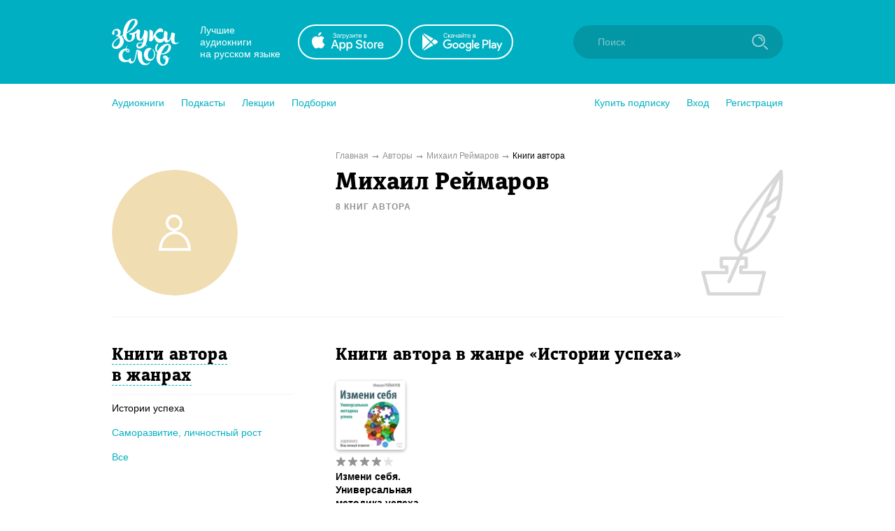

--- FILE ---
content_type: text/html; charset=utf-8
request_url: https://zvukislov.ru/author/1900-mikhail-reimarov/books/?genre=896
body_size: 16824
content:

  <!DOCTYPE html>
  <html lang="en">
  <head>
      <!-- Yandex.Metrika counter -->
   <script type="text/javascript" >
       (function(m,e,t,r,i,k,a){m[i]=m[i]||function(){(m[i].a=m[i].a||[]).push(arguments)};
       m[i].l=1*new Date();k=e.createElement(t),a=e.getElementsByTagName(t)[0],k.async=1,k.src=r,a.parentNode.insertBefore(k,a)})
       (window, document, "script", "https://cdn.jsdelivr.net/npm/yandex-metrica-watch/tag.js", "ym");
    
       ym(51696149, "init", {
            clickmap:true,
            trackLinks:true,
            accurateTrackBounce:true,
            webvisor:true,
            trackHash:true
       });
    </script>
    <noscript><div><img src="https://mc.yandex.ru/watch/51696149" style="position:absolute; left:-9999px;" alt="" /></div></noscript>
    <!-- /Yandex.Metrika counter -->

    <title data-react-helmet="true">Михаил Реймаров – лучшие аудиокниги автора онлайн. Слушайте популярные аудиокниги на Звуки Слов</title>
    <meta data-react-helmet="true" name="description" content="Слушайте аудиокниги автора Михаил Реймаров. Более 27 000 аудиокниг и радиоспектаклей онлайн с бесплатной подпиской на 7 дней."/>
    
    <meta charset="utf-8">
    <meta name="viewport" content="width=device-width, maximum-scale=1.0, minimum-scale=1.0">
    
    <link rel="shortcut icon" href="/static/web/images/favicon.ico" type="image/x-icon" class="favicon">
    <link rel="apple-touch-icon" sizes="180x180" href="/static/web/images/apple-touch-icon.png">
    <link rel="icon" type="image/png" sizes="32x32" href="/static/web/images/favicon-32x32.png">
    <link rel="icon" type="image/png" sizes="16x16" href="/static/web/images/favicon-16x16.png">
    <link rel="mask-icon" href="/static/web/images/safari-pinned-tab.svg">
    
    <meta property="og:image" content="/static/web/images/og.png" />
    <link rel="preload" as="font" crossorigin="anonymous" href="/static/web/fonts/Diaria.woff2">
    <link data-chunk="client" rel="preload" as="script" href="/static/public/vendor.32a0e71abb4808a2e027.js">
<link data-chunk="client" rel="preload" as="style" href="/static/public/client_5bd11a8e4510fc614726.css">
<link data-chunk="client" rel="preload" as="script" href="/static/public/client.b75cc4788657329d7f03.js">
<link data-chunk="ArtistBooksPage" rel="preload" as="script" href="/static/public/ArtistBooksPage.5b88eda2066141c881c8.js">
<link data-chunk="Breadcrumb" rel="preload" as="script" href="/static/public/Breadcrumb.eeb6395363fbc6b644cc.js">
<link data-chunk="CatalogContainer" rel="preload" as="script" href="/static/public/CatalogContainer.6f65b36b6a9ff8107be2.js">
<link data-chunk="CatalogAside" rel="preload" as="script" href="/static/public/CatalogAside.3dadf5b36284beef21ee.js">
<link data-chunk="Aside" rel="preload" as="script" href="/static/public/Aside.32285b30488ebd9e15d8.js">
<link data-chunk="ButtonStyled" rel="preload" as="script" href="/static/public/ButtonStyled.be03c59c39b6507231d3.js">
<link data-chunk="GroupWrapper" rel="preload" as="script" href="/static/public/GroupWrapper.aa666ef534548dea36da.js">
<link data-chunk="CatalogAsideH2" rel="preload" as="script" href="/static/public/CatalogAsideH2.da423c0e92ee3e8f7c43.js">
<link data-chunk="CatalogAsideH2FakeLink" rel="preload" as="script" href="/static/public/CatalogAsideH2FakeLink.e4e2801a2f0a54bda953.js">
<link data-chunk="CatalogAsideLinkWrapper" rel="preload" as="script" href="/static/public/CatalogAsideLinkWrapper.e98771ebcaa34794c9ff.js">
<link data-chunk="CatalogLinkStyled" rel="preload" as="script" href="/static/public/CatalogLinkStyled.ca59a0d898b1351eaa56.js">
<link data-chunk="CatalogItems" rel="preload" as="script" href="/static/public/CatalogItems.707954e51639ab9f192b.js">
<link data-chunk="BookComponent" rel="preload" as="script" href="/static/public/BookComponent.c97a6e275dc523492f84.js">
<link data-chunk="LazyImageBundle" rel="preload" as="script" href="/static/public/LazyImageBundle.34af52b7a14491586a10.js">
<link data-chunk="Pagination" rel="preload" as="script" href="/static/public/Pagination.0a6a171985e8eabb405f.js">
<link data-chunk="Notification" rel="preload" as="script" href="/static/public/Notification.0338301e404b0e6cb969.js">
    <link data-chunk="client" rel="stylesheet" href="/static/public/client_5bd11a8e4510fc614726.css">
    <style data-styled="ctgMXK dIqIFk dqCXNr fFleeA hxTGqX dYbHPY jnjIjt cNcFtb bTAqLv bHZzgd gAIVRW yWZOX gOkpks KzmkZ cjwjgb cibCGo fPhSPy cPQYHi imgWrU huonYg etjusn gjUIXM iVPgPl dkVjwo cBpafh ccbsEr lgmomh pOiQu iITgfm ejHvcz hVzMvv jWxpHk ciXdFa cGvcdr dYaHSN AXbuP iysdsA gPEonB ksNilC dVccEk iIAmFm gRAvvd asvoQ feWGpR sxLCX cvbWEw itjKJc cfMOob gONKsL MEECs jKjpgm hBJSJy eoqUGc hIRxRi ihQrrH bXjVJo eltelt zAupo bMWkiW jMqBtj ecGqu gePqab CAkm iAzssG bQnZJS emIbHk iLwvon hIORlK fwswMH jvudKn cRYzuV ivIHnC eWVtru cXRLra dZnXuV cizabx gduWJf kMWDSA hXhYML bMPTTp blPpxw" data-styled-version="4.3.1">
/* sc-component-id: sc-bxivhb */
.gOkpks{width:960px;margin:0 auto;display:block;} @media (max-width:960px){.gOkpks{width:100%;}}
/* sc-component-id: sc-ifAKCX */
.lgmomh{width:960px;margin:0 auto;display:block;position:relative;padding-top:30px;padding-bottom:50px;} @media (max-width:960px){.lgmomh{width:100%;}}
/* sc-component-id: sc-jTzLTM */
.sxLCX{-webkit-align-items:center;-webkit-box-align:center;-ms-flex-align:center;align-items:center;-webkit-box-pack:center;-webkit-justify-content:center;-ms-flex-pack:center;justify-content:center;border:none;border-radius:51px;outline:none;box-sizing:border-box;-webkit-text-decoration:none;text-decoration:none;-webkit-transition:0.2s;transition:0.2s;cursor:pointer;line-height:14px;font-size:14px;text-transform:none;font-weight:700;padding:15px;display:-webkit-box;display:-webkit-flex;display:-ms-flexbox;display:flex;width:100%;height:50px;background:transparent;color:#00B0C2;border:2px solid #00B0C2;box-shadow:none;} .sxLCX:hover{background:#00B0C2;color:white;box-shadow:0 10px 20px 0 rgba(3,150,165,0.2);} .sxLCX:active{background:#0396A5;color:white;border-color:#0396A5;} .sxLCX:focus{box-shadow:0 5px 20px 0 rgba(3,150,165,0.8);}
/* sc-component-id: sc-cSHVUG */
.eoqUGc{font-size:24px;line-height:30px;font-weight:400;font-family:Diaria,serif;-webkit-letter-spacing:0.6px;-moz-letter-spacing:0.6px;-ms-letter-spacing:0.6px;letter-spacing:0.6px;color:#000;}
/* sc-component-id: sc-kGXeez */
.gjUIXM{color:#000;-webkit-transition:border 0.2s,color 0.2s;transition:border 0.2s,color 0.2s;display:inline;cursor:pointer;font-size:inherit;text-align:left;-webkit-text-decoration:none;text-decoration:none;border-bottom:1px solid #545454;} .gjUIXM:hover{color:#00B0C2;border-bottom:1px solid #00B0C2;} .gjUIXM:active{color:#545454;border-bottom:1px solid #545454;}.iVPgPl{color:#000;-webkit-transition:border 0.2s,color 0.2s;transition:border 0.2s,color 0.2s;display:inline;cursor:pointer;font-size:inherit;text-align:left;-webkit-text-decoration:none;text-decoration:none;border-bottom:1px solid #00B0C2;} .iVPgPl:hover{color:#00B0C2;border-bottom:1px solid transparent;} .iVPgPl:active{color:#545454;border-bottom:1px solid #545454;}.dkVjwo{color:#00B0C2;-webkit-transition:border 0.2s,color 0.2s;transition:border 0.2s,color 0.2s;display:inline;cursor:pointer;font-size:inherit;text-align:left;-webkit-text-decoration:none;text-decoration:none;border-bottom:1px solid transparent;} .dkVjwo:hover{border-bottom:1px solid #00B0C2;} .dkVjwo:active{color:#545454;border-bottom:1px solid #545454;}.cBpafh{color:#fff;-webkit-transition:border 0.2s,color 0.2s;transition:border 0.2s,color 0.2s;display:inline;cursor:pointer;font-size:inherit;text-align:left;-webkit-text-decoration:none;text-decoration:none;} .cBpafh:hover{border-bottom:none;} .cBpafh:active{color:#545454;border-bottom:none;}
/* sc-component-id: sc-iAyFgw */
.dIqIFk{background:#00B0C2;padding:24px;position:relative;} @media (max-width:940px){.dIqIFk{padding:14px 10px;height:100px;}}
/* sc-component-id: sc-hSdWYo */
.dqCXNr{width:960px;margin:0 auto;display:block;display:-webkit-box;display:-webkit-flex;display:-ms-flexbox;display:flex;-webkit-align-items:center;-webkit-box-align:center;-ms-flex-align:center;align-items:center;position:relative;} @media (max-width:960px){.dqCXNr{width:100%;}} @media (max-width:940px){.dqCXNr{-webkit-box-pack:center;-webkit-justify-content:center;-ms-flex-pack:center;justify-content:center;}}
/* sc-component-id: sc-eHgmQL */
.hxTGqX{color:#fff;font-size:14px;line-height:17px;width:120px;margin-left:30px;margin-right:20px;} @media (max-width:940px){.hxTGqX{display:none;}}
/* sc-component-id: sc-cvbbAY */
.dYbHPY{display:-webkit-box;display:-webkit-flex;display:-ms-flexbox;display:flex;} @media (max-width:940px){.dYbHPY{display:none;}}
/* sc-component-id: sc-brqgnP */
.jnjIjt{display:block;width:150px;height:50px;-webkit-transition:0.2s;transition:0.2s;} .jnjIjt:first-child{margin-right:8px;} .jnjIjt:hover{opacity:0.8;} .jnjIjt:active{opacity:0.6;} .jnjIjt img{display:block;}
/* sc-component-id: sc-cMljjf */
.fFleeA{display:block;-webkit-transition:0.2s;transition:0.2s;width:96px;height:72px;} .fFleeA:hover{opacity:0.8;} .fFleeA:active{opacity:0.6;} @media (max-width:940px){.fFleeA{left:0;right:0;margin:0 auto;width:80px;height:60px;top:4px;position:absolute;}.fFleeA:active,.fFleeA:hover{opacity:1;}}
/* sc-component-id: sc-jAaTju */
.cNcFtb{margin-left:auto;position:relative;z-index:2;} @media (max-width:940px){.cNcFtb{width:100%;position:absolute;top:11px;z-index:2;padding:0 10px;width:54px;right:0;}}
/* sc-component-id: sc-csuQGl */
.gAIVRW{width:24px;height:24px;background:url(/static/public/icon-search_67056329.svg) no-repeat center;background-size:contain;position:absolute;right:21px;top:12px;-webkit-transition:opacity 0.2s;transition:opacity 0.2s;z-index:1;opacity:0.6;} @media (max-width:940px){.gAIVRW{opacity:1;}}
/* sc-component-id: sc-Rmtcm */
.bHZzgd{width:300px;border:none;background:#0396A5;font-size:14px;color:white;padding:16px 16px 16px 35px;border-radius:50px;outline:none;position:relative;z-index:1;opacity:1;-webkit-transition:width 0.2s,opacity 0.2s;transition:width 0.2s,opacity 0.2s;} @media (max-width:940px){.bHZzgd{width:100%;right:0;position:absolute;font-size:0;width:54px;opacity:0;padding:0;}} .bHZzgd::-webkit-input-placeholder{color:#81CAD2;} .bHZzgd::-moz-placeholder{color:#81CAD2;} .bHZzgd:-moz-placeholder{color:#81CAD2;} .bHZzgd:-ms-input-placeholder{color:#81CAD2;}
/* sc-component-id: sc-bRBYWo */
.bTAqLv{width:100%;height:100px;position:absolute;background:#00B0C2;top:-25px;-webkit-transition:0.2s;transition:0.2s;left:0;display:none;} @media (max-width:940px){.bTAqLv{display:block;}}
/* sc-component-id: sc-gisBJw */
.hIORlK{background:#00B0C2;} .hIORlK a{border:none;}
/* sc-component-id: sc-kjoXOD */
.fwswMH{width:960px;margin:0 auto;display:block;display:-webkit-box;display:-webkit-flex;display:-ms-flexbox;display:flex;-webkit-align-items:center;-webkit-box-align:center;-ms-flex-align:center;align-items:center;} @media (max-width:960px){.fwswMH{width:100%;}} @media (max-width:940px){.fwswMH{-webkit-flex-direction:column;-ms-flex-direction:column;flex-direction:column;text-align:center;}}
/* sc-component-id: sc-cHGsZl */
.dZnXuV{width:960px;margin:0 auto;display:block;text-align:center;color:white;padding:15px 0;font-size:12px;} @media (max-width:960px){.dZnXuV{width:100%;}}
/* sc-component-id: sc-TOsTZ */
.jvudKn{display:block;-webkit-transition:0.2s;transition:0.2s;width:96px;height:72px;position:static !important;} .jvudKn:hover{opacity:0.8;} .jvudKn:active{opacity:0.6;} @media (max-width:940px){.jvudKn{left:0;right:0;margin:0 auto;width:80px;height:60px;top:4px;position:absolute;}.jvudKn:active,.jvudKn:hover{opacity:1;}}
/* sc-component-id: sc-kgAjT */
.cRYzuV{color:#fff;font-size:14px;line-height:17px;width:120px;margin-left:30px;margin-right:20px;} @media (max-width:940px){.cRYzuV{display:none;}} @media (max-width:940px){.cRYzuV{display:block;margin:0;margin-top:20px;}}
/* sc-component-id: sc-cJSrbW */
.eWVtru{display:block;width:150px;height:50px;-webkit-transition:0.2s;transition:0.2s;} .eWVtru:first-child{margin-right:8px;} .eWVtru:hover{opacity:0.8;} .eWVtru:active{opacity:0.6;} .eWVtru img{display:block;} @media (max-width:940px){.eWVtru{display:block;width:auto;}.eWVtru img{width:130px;}}
/* sc-component-id: sc-ksYbfQ */
.ivIHnC{display:-webkit-box;display:-webkit-flex;display:-ms-flexbox;display:flex;} @media (max-width:940px){.ivIHnC{display:none;}} @media (max-width:940px){.ivIHnC{display:-webkit-box;display:-webkit-flex;display:-ms-flexbox;display:flex;margin-top:20px;}}
/* sc-component-id: sc-hmzhuo */
.cXRLra{margin-left:40px;} .cXRLra a{display:block;color:white;-webkit-transition:0.2s;transition:0.2s;} .cXRLra a:hover{opacity:0.8;} .cXRLra a:active{opacity:0.6;} .cXRLra a{display:block;-webkit-flex-shrink:0;-ms-flex-negative:0;flex-shrink:0;} @media (max-width:940px){.cXRLra{margin:0;margin-top:20px;}.cXRLra a{text-align:center;}}
/* sc-component-id: sc-frDJqD */
.ctgMXK{height:auto;min-height:100%;position:relative;background:#fff;color:#000;} .ctgMXK:after{content:"";display:block;height:145px;}
/* sc-component-id: sc-kvZOFW */
.iLwvon{position:relative;padding-top:24px;margin-top:-145px;min-height:145px;}
/* sc-component-id: sc-jbKcbu */
.yWZOX{display:-webkit-box;display:-webkit-flex;display:-ms-flexbox;display:flex;-webkit-align-items:center;-webkit-box-align:center;-ms-flex-align:center;align-items:center;background:#fff;height:54px;} @media (max-width:940px){.yWZOX{position:absolute;top:22px;left:27px;background:transparent;}}
/* sc-component-id: sc-jqCOkK */
.huonYg{margin-right:24px;font-size:14px;-webkit-transition:0.2s;transition:0.2s;cursor:pointer;position:relative;color:#00B0C2;} .huonYg a{display:block;color:inherit;-webkit-text-decoration:none;text-decoration:none;width:100%;border:none !important;} .huonYg:hover,.huonYg a:hover{color:#545454;} .huonYg:active{opacity:0.7;} .huonYg:last-child{margin:0;}.etjusn{margin-right:24px;font-size:14px;-webkit-transition:0.2s;transition:0.2s;cursor:pointer;position:relative;color:#00B0C2;border-top:1px solid #d2d2d2;padding-top:20px;} .etjusn a{display:block;color:inherit;-webkit-text-decoration:none;text-decoration:none;width:100%;border:none !important;} .etjusn:hover,.etjusn a:hover{color:#545454;} .etjusn:active{opacity:0.7;} .etjusn:last-child{margin:0;}
/* sc-component-id: sc-fYxtnH */
.ccbsEr{display:none;} @media (max-width:940px){.ccbsEr{display:block;}}
/* sc-component-id: sc-tilXH */
.fPhSPy{display:block;} @media (max-width:940px){.fPhSPy{display:none;}}
/* sc-component-id: sc-hEsumM */
.imgWrU{display:-webkit-box;display:-webkit-flex;display:-ms-flexbox;display:flex;}
/* sc-component-id: sc-ktHwxA */
.cPQYHi{display:-webkit-box;display:-webkit-flex;display:-ms-flexbox;display:flex;-webkit-align-items:center;-webkit-box-align:center;-ms-flex-align:center;align-items:center;-webkit-box-pack:justify;-webkit-justify-content:space-between;-ms-flex-pack:justify;justify-content:space-between;} @media (max-width:940px){.cPQYHi{display:none;-webkit-user-select:none;-moz-user-select:none;-ms-user-select:none;user-select:none;}}
/* sc-component-id: sc-cIShpX */
.cjwjgb{position:relative;}
/* sc-component-id: sc-kafWEX */
.cibCGo{width:24px;height:24px;display:none;cursor:pointer;-webkit-transition:0.2s;transition:0.2s;} @media (max-width:940px){.cibCGo{display:block;}}
/* sc-component-id: sc-jwKygS */
.kMWDSA{margin-left:10px;margin-right:10px;}
/* sc-component-id: sc-btzYZH */
.hXhYML{margin-right:10px;height:35px;}
/* sc-component-id: sc-lhVmIH */
.bMPTTp{margin-right:10px;}
/* sc-component-id: sc-bYSBpT */
.blPpxw{display:inline-block;margin-left:5px;font-weight:700;color:#3a3a3a;} .blPpxw span{color:#a0cc4e;}
/* sc-component-id: sc-elJkPf */
.cizabx{text-align:center;background:#F4F4F4;display:-webkit-box;display:-webkit-flex;display:-ms-flexbox;display:flex;-webkit-align-items:center;-webkit-box-align:center;-ms-flex-align:center;align-items:center;-webkit-box-pack:center;-webkit-justify-content:center;-ms-flex-pack:center;justify-content:center;padding:10px;} @media (max-width:940px){.cizabx{display:block;}}
/* sc-component-id: sc-jtRfpW */
.gduWJf{display:-webkit-box;display:-webkit-flex;display:-ms-flexbox;display:flex;-webkit-align-items:center;-webkit-box-align:center;-ms-flex-align:center;align-items:center;-webkit-box-pack:center;-webkit-justify-content:center;-ms-flex-pack:center;justify-content:center;}
/* sc-component-id: sc-eXEjpC */
.iITgfm{width:300px;min-width:300px;margin-right:20px;} @media (max-width:940px){.iITgfm{width:100%;}}
/* sc-component-id: sc-ibxdXY */
.ejHvcz{width:640px;} @media (max-width:940px){.ejHvcz{width:100%;}}
/* sc-component-id: sc-daURTG */
.ecGqu{display:-webkit-box;display:-webkit-flex;display:-ms-flexbox;display:flex;margin-right:0;}
/* sc-component-id: sc-bXGyLb */
.gePqab{display:-webkit-box;display:-webkit-flex;display:-ms-flexbox;display:flex;position:absolute;top:0;pointer-events:none;}
/* sc-component-id: sc-eLExRp */
.jMqBtj{display:-webkit-inline-box;display:-webkit-inline-flex;display:-ms-inline-flexbox;display:inline-flex;position:relative;-webkit-align-items:center;-webkit-box-align:center;-ms-flex-align:center;align-items:center;margin-bottom:5px;-webkit-transition:0.2s;transition:0.2s;opacity:1;cursor:default;} .jMqBtj svg{display:block;-webkit-flex-shrink:0;-ms-flex-negative:0;flex-shrink:0;width:15px;height:15px;} .jMqBtj .star-wrapper:not(:last-child){margin-right:2px;} @media (max-width:940px){.jMqBtj{margin-bottom:0;}}
/* sc-component-id: sc-TFwJa */
.ihQrrH{display:block;width:130px;} @media (max-width:940px){.ihQrrH{width:100%;max-width:500px;display:-webkit-box;display:-webkit-flex;display:-ms-flexbox;display:flex;}}
/* sc-component-id: sc-bHwgHz */
.CAkm{display:block;font-size:14px;line-height:19px;font-weight:700;-webkit-text-decoration:none;text-decoration:none;-webkit-hyphens:auto;-moz-hyphens:auto;-ms-hyphens:auto;hyphens:auto;color:#000;-webkit-transition:0.2s;transition:0.2s;margin-bottom:2px;overflow:hidden;display:-webkit-box;-webkit-line-clamp:3;-webkit-box-orient:vertical;} @media (max-width:940px){.CAkm{-webkit-line-clamp:2;}} .CAkm:hover{color:#545454;}
/* sc-component-id: sc-krDsej */
.bQnZJS{font-size:11px;opacity:0.7;color:#929292;display:-webkit-box;display:-webkit-flex;display:-ms-flexbox;display:flex;-webkit-align-items:center;-webkit-box-align:center;-ms-flex-align:center;align-items:center;margin-top:5px;white-space:nowrap;} .bQnZJS img{display:block;width:18px;min-width:18px;margin-right:5px;}
/* sc-component-id: sc-dTdPqK */
.iAzssG{display:block;font-size:14px;line-height:19px;font-weight:500;-webkit-text-decoration:none;text-decoration:none;color:#4a4a4a;-webkit-transition:0.2s;transition:0.2s;margin-bottom:6px;} .iAzssG:hover{color:black;}
/* sc-component-id: sc-itybZL */
.bMWkiW{display:-webkit-box;display:-webkit-flex;display:-ms-flexbox;display:flex;}
/* sc-component-id: sc-eMigcr */
@media (max-width:940px){.zAupo{display:-webkit-box;display:-webkit-flex;display:-ms-flexbox;display:flex;-webkit-flex-direction:column;-ms-flex-direction:column;flex-direction:column;}.zAupo .sc-bHwgHz{-webkit-order:1;-ms-flex-order:1;order:1;margin-bottom:0px;}.zAupo .sc-dTdPqK{-webkit-order:2;-ms-flex-order:2;order:2;margin-bottom:4px;}.zAupo .sc-itybZL{margin-top:0;-webkit-order:3;-ms-flex-order:3;order:3;}.zAupo .sc-krDsej{margin-top:5px;-webkit-order:4;-ms-flex-order:4;order:4;}}
/* sc-component-id: sc-fzsDOv */
.eltelt{display:inline-block;-webkit-transition:0.2s;transition:0.2s;border-radius:6px;} .eltelt:hover{opacity:0.8;}
/* sc-component-id: sc-gPWkxV */
.hIRxRi{display:-webkit-box;display:-webkit-flex;display:-ms-flexbox;display:flex;-webkit-flex-wrap:wrap;-ms-flex-wrap:wrap;flex-wrap:wrap;} .hIRxRi:not(:first-child){margin-top:20px;} @media (max-width:940px){.hIRxRi:not(:first-child){margin-top:0;}} .hIRxRi .sc-fOKMvo{margin-right:20px;margin-bottom:20px;} @media (max-width:940px){.hIRxRi .sc-fOKMvo{width:100%;margin-right:0;}} @media (max-width:400px){.hIRxRi{-webkit-flex-wrap:nowrap;-ms-flex-wrap:nowrap;flex-wrap:nowrap;-webkit-flex-direction:column;-ms-flex-direction:column;flex-direction:column;-webkit-align-items:center;-webkit-box-align:center;-ms-flex-align:center;align-items:center;}} @media (max-width:940px){.hIRxRi{padding:15px;-webkit-box-pack:center;-webkit-justify-content:center;-ms-flex-pack:center;justify-content:center;}}
/* sc-component-id: sc-jVODtj */
.bXjVJo{display:block;margin-bottom:9px;width:100px;height:100px;border-radius:6px;box-shadow:0 2px 4px 0 rgba(0,0,0,0.3);} @media (max-width:940px){.bXjVJo{margin-bottom:0;margin-right:10px;}} .bXjVJo.current{position:relative;display:block;} .bXjVJo.current:after{border-radius:6px;content:"";display:block;width:100px;height:100px;position:absolute;left:0;top:0;background:rgba(3,150,165,0.6);}
/* sc-component-id: sc-kUaPvJ */
.emIbHk{position:relative;top:-1px;}
/* sc-component-id: sc-cqCuEk */
.dYaHSN{display:-webkit-box;display:-webkit-flex;display:-ms-flexbox;display:flex;-webkit-align-items:center;-webkit-box-align:center;-ms-flex-align:center;align-items:center;-webkit-box-pack:center;-webkit-justify-content:center;-ms-flex-pack:center;justify-content:center;width:180px;height:180px;overflow:hidden;border-radius:100%;} @media (max-width:940px){.dYaHSN{width:90px;height:90px;}}
/* sc-component-id: sc-dliRfk */
.AXbuP{width:100%;}
/* sc-component-id: sc-kLIISr */
.iIAmFm{position:absolute;top:0;right:0;} @media (max-width:940px){.iIAmFm img{height:90px;}}
/* sc-component-id: sc-qrIAp */
.ciXdFa{width:960px;margin:0 auto;display:block;display:-webkit-box;display:-webkit-flex;display:-ms-flexbox;display:flex;border-bottom:1px solid #F4F4F4;padding-bottom:30px;} @media (max-width:960px){.ciXdFa{width:100%;}} @media (max-width:940px){.ciXdFa{display:block;}} @media (max-width:940px){.ciXdFa{display:-webkit-box;display:-webkit-flex;display:-ms-flexbox;display:flex;padding-left:15px;padding-right:15px;}}
/* sc-component-id: sc-iqzUVk */
.ksNilC{display:inline-block;margin-top:5px;font-size:12px;text-transform:uppercase;color:#929292;font-weight:700;-webkit-letter-spacing:1px;-moz-letter-spacing:1px;-ms-letter-spacing:1px;letter-spacing:1px;} @media (max-width:940px){.ksNilC{font-size:10px;margin-top:0;}}
/* sc-component-id: sc-ipZHIp */
.cGvcdr{width:300px;min-width:300px;margin-right:20px;} @media (max-width:940px){.cGvcdr{width:100%;}} @media (max-width:940px){.cGvcdr{min-width:90px;max-width:90px;}}
/* sc-component-id: sc-iGrrsa */
.iysdsA{width:640px;position:relative;padding-right:120px;} @media (max-width:940px){.iysdsA{width:100%;}} @media (max-width:940px){.iysdsA{padding-right:40px;}}
/* sc-component-id: sc-bmyXtO */
.gPEonB{font-size:34px;line-height:39px;font-weight:400;font-family:Diaria,serif;-webkit-letter-spacing:0.6px;-moz-letter-spacing:0.6px;-ms-letter-spacing:0.6px;letter-spacing:0.6px;color:#000;} @media (max-width:910px){.gPEonB{font-size:20px;line-height:25px;}} @media (max-width:940px){.gPEonB{font-size:15px;line-height:20px;}}
/* sc-component-id: sc-dEoRIm */
.dVccEk{margin-top:8px;font-size:14px;line-height:1.5;} .dVccEk a{color:#00B0C2;}
/* sc-component-id: sc-iBEsjs */
.pOiQu{width:960px;margin:0 auto;display:block;display:-webkit-box;display:-webkit-flex;display:-ms-flexbox;display:flex;margin-top:10px;margin-bottom:10px;font-size:12px;color:#000;} @media (max-width:960px){.pOiQu{width:100%;}} @media (max-width:940px){.pOiQu{display:block;}} @media (max-width:940px){.pOiQu{display:none;}}
/* sc-component-id: sc-hzNEM */
.jWxpHk:after{content:"➞";color:#929292;position:relative;margin:0 5px;top:1px;}
/* sc-component-id: sc-chbbiW */
.hVzMvv{color:#929292;-webkit-transition:0.2s;transition:0.2s;} .hVzMvv:hover{opacity:0.8;}
/* sc-component-id: sc-kxynE */
.gRAvvd{display:-webkit-box;display:-webkit-flex;display:-ms-flexbox;display:flex;margin-top:40px;} @media (max-width:940px){.gRAvvd{display:block;margin-top:16px;}}
/* sc-component-id: sc-cooIXK */
.asvoQ{display:block;min-width:320px;padding-right:60px;} @media (max-width:940px){.asvoQ{margin-bottom:20px;padding:0 15px 0 15px;}}
/* sc-component-id: sc-fcdeBU */
.feWGpR{display:none;max-width:320px;margin:0 auto;margin-bottom:10px;} @media (max-width:940px){.feWGpR{display:block;max-width:500px;}}
/* sc-component-id: sc-gmeYpB */
.cvbWEw{margin-bottom:30px;} @media (max-width:940px){.cvbWEw{display:none;}}
/* sc-component-id: sc-kZmsYB */
.itjKJc{padding-bottom:10px;padding-right:20px;margin-top:30px;margin-bottom:10px;border-bottom:1px solid #F4F4F4;} .itjKJc:first-child{margin-top:0;}
/* sc-component-id: sc-RcBXQ */
.cfMOob{font-size:24px;line-height:30px;font-weight:400;font-family:Diaria,serif;-webkit-letter-spacing:0.6px;-moz-letter-spacing:0.6px;-ms-letter-spacing:0.6px;letter-spacing:0.6px;color:#000;display:inline;border-bottom:1px dashed #00B0C2;cursor:pointer;-webkit-transition:0.2s;transition:0.2s;} .cfMOob:hover{color:#00B0C2;border-bottom-color:transparent;}
/* sc-component-id: sc-iSDuPN */
.gONKsL{margin-bottom:17px;margin-right:15px;line-height:1.3;}
/* sc-component-id: sc-fZwumE */
.MEECs{display:inline;border-bottom:transparent;pointer-events:none;}.jKjpgm{display:inline;}
/* sc-component-id: sc-fQejPQ */
.hBJSJy{display:block;width:640px;min-width:640px;} @media (max-width:940px){.hBJSJy{width:100%;min-width:100%;}.hBJSJy .sc-cSHVUG,.hBJSJy .sc-kAzzGY{max-width:500px;margin:0 auto;}@media (max-width:525px){.hBJSJy .sc-cSHVUG,.hBJSJy .sc-kAzzGY{padding:0 15px;}}.hBJSJy .sc-cSHVUG{font-size:20px;}}</style>
  </head>
  <body>
    <div id="app" class="root"><div id="content-base" class="sc-frDJqD ctgMXK"><div id="header" class="sc-iAyFgw dIqIFk"><div class="sc-bxivhb sc-hSdWYo dqCXNr"><a href="/"><img src="/static/public/logo-white_e11cc2df.svg" alt="" class="sc-cMljjf fFleeA"/></a><div class="sc-eHgmQL hxTGqX">Лучшие аудиокниги <br/>на русском языке</div><div class="sc-cvbbAY dYbHPY"><a href="https://redirect.appmetrica.yandex.com/serve/1178279501214330830?site_id=header" target="_blank" class="sc-brqgnP jnjIjt"><img src="/static/public/appstote-white_11c5875d.svg" alt=""/></a><a href="https://redirect.appmetrica.yandex.com/serve/457703511442876946?site_id=header" target="_blank" class="sc-brqgnP jnjIjt"><img src="/static/public/playmarket-white_6f983eba.svg" alt=""/></a></div><div class="sc-jAaTju cNcFtb"><div class="sc-bRBYWo bTAqLv"></div><input class="jest-input sc-Rmtcm bHZzgd" value="" placeholder="Поиск"/><div class="sc-csuQGl gAIVRW"></div></div></div></div><div id="menu" class="sc-jbKcbu yWZOX"><div class="sc-bxivhb gOkpks"><div class="sc-dNLxif KzmkZ"><div class="sc-cIShpX cjwjgb"><svg width="24" height="24" viewBox="0 0 24 24" class="sc-kafWEX cibCGo"><rect x="5" y="17" width="14" height="2" rx="1" fill="white"></rect><rect x="5" y="11" width="14" height="2" rx="1" fill="white"></rect><rect x="5" y="5" width="14" height="2" rx="1" fill="white"></rect></svg><div class="sc-tilXH fPhSPy"><div class="sc-ktHwxA cPQYHi"><div class="sc-hEsumM imgWrU"><div role="button" class="sc-jqCOkK huonYg"><a class="sc-kGXeez gjUIXM" href="/catalog/" variation="default">Аудиокниги</a></div><div role="button" class="sc-jqCOkK huonYg"><a class="sc-kGXeez gjUIXM" href="/series/?type=podcast" variation="default">Подкасты</a></div><div role="button" class="sc-jqCOkK huonYg"><a class="sc-kGXeez gjUIXM" href="/series/?type=lecture" variation="default">Лекции</a></div><div role="button" class="sc-jqCOkK huonYg"><a class="sc-kGXeez gjUIXM" href="/booksets/" variation="default">Подборки</a></div></div><div class="sc-hEsumM imgWrU"><div role="button" class="sc-jqCOkK huonYg"><a class="sc-kGXeez gjUIXM" href="/subscription/" variation="default">Купить подписку</a></div><div role="button" class="jest-menu-login sc-jqCOkK huonYg">Вход</div><div role="button" class="jest-menu-registration sc-jqCOkK huonYg">Регистрация</div></div></div></div><div class="sc-fYxtnH ccbsEr"><div class="sc-ktHwxA cPQYHi"><div role="button" class="sc-jqCOkK huonYg"><a class="sc-kGXeez gjUIXM" href="/subscription/" variation="default">Купить подписку</a></div><div role="button" class="sc-jqCOkK huonYg">Вход</div><div role="button" class="sc-jqCOkK huonYg">Регистрация</div><div role="button" class="sc-jqCOkK etjusn"><a class="sc-kGXeez gjUIXM" href="/catalog/" variation="default">Аудиокниги</a></div><div role="button" class="sc-jqCOkK huonYg"><a class="sc-kGXeez gjUIXM" href="/series/?type=podcast" variation="default">Подкасты</a></div><div role="button" class="sc-jqCOkK huonYg"><a class="sc-kGXeez gjUIXM" href="/series/?type=lecture" variation="default">Лекции</a></div><div role="button" class="sc-jqCOkK huonYg"><a class="sc-kGXeez gjUIXM" href="/booksets/" variation="default">Подборки</a></div></div></div></div></div></div></div><div class="sc-bxivhb sc-ifAKCX lgmomh"><div class="sc-bxivhb sc-esjQYD sc-iBEsjs pOiQu"><div class="sc-eXEjpC iITgfm"></div><div itemscope="" itemType="http://schema.org/BreadcrumbList" class="sc-ibxdXY ejHvcz"><span itemProp="itemListElement" itemscope="" itemType="http://schema.org/ListItem"><a itemProp="item" class="sc-chbbiW hVzMvv" href="/"><span itemProp="name">Главная</span></a><span class="sc-hzNEM jWxpHk"></span><meta itemProp="position" content="1"/></span><span itemProp="itemListElement" itemscope="" itemType="http://schema.org/ListItem"><a itemProp="item" class="sc-chbbiW hVzMvv" href="/author/"><span itemProp="name">Авторы</span></a><span class="sc-hzNEM jWxpHk"></span><meta itemProp="position" content="2"/></span><span itemProp="itemListElement" itemscope="" itemType="http://schema.org/ListItem"><a itemProp="item" class="sc-chbbiW hVzMvv" href="/author/1900-mikhail-reimarov"><span itemProp="name">Михаил Реймаров</span></a><span class="sc-hzNEM jWxpHk"></span><meta itemProp="position" content="3"/></span><span>Книги автора</span></div></div><div itemscope="" itemType="http://schema.org/Person" class="sc-bxivhb sc-esjQYD sc-qrIAp ciXdFa"><div class="sc-eXEjpC sc-ipZHIp cGvcdr"><div class="sc-cqCuEk dYaHSN"><img src="https://zvukislov.ru/storage/public/null/default_author_avatar.png" itemProp="image" class="sc-dliRfk AXbuP"/></div></div><div class="sc-ibxdXY sc-iGrrsa iysdsA"><h1 itemProp="name" class="sc-jzJRlG sc-bmyXtO gPEonB">Михаил Реймаров</h1><span style="display:none" itemProp="disambiguatingDescription">author</span><h2 class="sc-iqzUVk ksNilC">8<!-- --> <!-- -->книг<!-- --> <!-- -->автора</h2><div class="sc-dEoRIm dVccEk"></div><div class="sc-kLIISr iIAmFm"><img src="/static/public/icon-ink_1b221e17.svg" alt=""/></div></div></div><div class="sc-kxynE gRAvvd"><div class="sc-cooIXK asvoQ"><button class="sc-fcdeBU feWGpR sc-jTzLTM sxLCX">Книги автора в жанрах</button><div class="sc-gmeYpB cvbWEw"><div class="sc-kZmsYB itjKJc"><h2 class="sc-cSHVUG sc-RcBXQ cfMOob">Книги автора в жанрах</h2></div><div class="sc-iSDuPN gONKsL"><div to="/author/1900-mikhail-reimarov/books/?genre=896" class="sc-fZwumE MEECs sc-kGXeez iVPgPl">Истории успеха</div></div><div class="sc-iSDuPN gONKsL"><a class="sc-fZwumE jKjpgm sc-kGXeez dkVjwo" href="/author/1900-mikhail-reimarov/books/?genre=1276" variation="irisBlue">Саморазвитие, личностный рост</a></div><div class="sc-iSDuPN gONKsL"><a class="sc-fZwumE jKjpgm sc-kGXeez dkVjwo active" aria-current="page" href="/author/1900-mikhail-reimarov/books/" variation="irisBlue">Все</a></div></div></div><div class="sc-fQejPQ hBJSJy"><h2 class="sc-cSHVUG eoqUGc">Книги автора в жанре «Истории успеха»</h2><div class="sc-dUjcNx sc-gPWkxV hIRxRi"><div class="sc-fOKMvo jest-book-item sc-TFwJa ihQrrH"><a adaptive="true" class="jest-cover-link   sc-jVODtj bXjVJo" href="/books/20117-izmeni-sebia-universalnaia-metodika-uspekha/"><span class=" lazy-load-image-background opacity" style="background-image:url( );background-size:100% 100%;color:transparent;display:inline-block;height:100px;width:100px"><span class="jest-cover sc-fzsDOv eltelt" style="display:inline-block;height:100px;width:100px"></span></span></a><div class="sc-eMigcr zAupo"><div class="sc-itybZL bMWkiW"><div class="sc-eLExRp jMqBtj"><div class="sc-daURTG ecGqu"><div class="star-wrapper"><svg width="22" height="22" viewBox="0 0 22 22" fill="none" xmlns="http://www.w3.org/2000/svg"><path d="M13.5517 8.18543L13.6715 8.52292H14.0264H19.9946C20.4836 8.52292 20.6865 9.1554 20.2906 9.44529L15.4599 12.9825L15.182 13.186L15.2672 13.5217L16.7483 19.3601C16.8648 19.8193 16.3522 20.1764 15.9688 19.903L11.2908 16.5668L11.0087 16.3655L10.7208 16.5587L5.72386 19.9128C5.32907 20.1778 4.82329 19.7962 4.96263 19.3384L6.72624 13.5451L6.83237 13.1966L6.54011 12.9825L1.70938 9.44529C1.31347 9.1554 1.51644 8.52292 2.00537 8.52292H7.97354H8.32844L8.44829 8.18543L10.5252 2.33751C10.685 1.8875 11.3149 1.8875 11.4747 2.33751L13.5517 8.18543Z" fill="#E2E2E2" stroke="#E2E2E2"></path></svg></div><div class="star-wrapper"><svg width="22" height="22" viewBox="0 0 22 22" fill="none" xmlns="http://www.w3.org/2000/svg"><path d="M13.5517 8.18543L13.6715 8.52292H14.0264H19.9946C20.4836 8.52292 20.6865 9.1554 20.2906 9.44529L15.4599 12.9825L15.182 13.186L15.2672 13.5217L16.7483 19.3601C16.8648 19.8193 16.3522 20.1764 15.9688 19.903L11.2908 16.5668L11.0087 16.3655L10.7208 16.5587L5.72386 19.9128C5.32907 20.1778 4.82329 19.7962 4.96263 19.3384L6.72624 13.5451L6.83237 13.1966L6.54011 12.9825L1.70938 9.44529C1.31347 9.1554 1.51644 8.52292 2.00537 8.52292H7.97354H8.32844L8.44829 8.18543L10.5252 2.33751C10.685 1.8875 11.3149 1.8875 11.4747 2.33751L13.5517 8.18543Z" fill="#E2E2E2" stroke="#E2E2E2"></path></svg></div><div class="star-wrapper"><svg width="22" height="22" viewBox="0 0 22 22" fill="none" xmlns="http://www.w3.org/2000/svg"><path d="M13.5517 8.18543L13.6715 8.52292H14.0264H19.9946C20.4836 8.52292 20.6865 9.1554 20.2906 9.44529L15.4599 12.9825L15.182 13.186L15.2672 13.5217L16.7483 19.3601C16.8648 19.8193 16.3522 20.1764 15.9688 19.903L11.2908 16.5668L11.0087 16.3655L10.7208 16.5587L5.72386 19.9128C5.32907 20.1778 4.82329 19.7962 4.96263 19.3384L6.72624 13.5451L6.83237 13.1966L6.54011 12.9825L1.70938 9.44529C1.31347 9.1554 1.51644 8.52292 2.00537 8.52292H7.97354H8.32844L8.44829 8.18543L10.5252 2.33751C10.685 1.8875 11.3149 1.8875 11.4747 2.33751L13.5517 8.18543Z" fill="#E2E2E2" stroke="#E2E2E2"></path></svg></div><div class="star-wrapper"><svg width="22" height="22" viewBox="0 0 22 22" fill="none" xmlns="http://www.w3.org/2000/svg"><path d="M13.5517 8.18543L13.6715 8.52292H14.0264H19.9946C20.4836 8.52292 20.6865 9.1554 20.2906 9.44529L15.4599 12.9825L15.182 13.186L15.2672 13.5217L16.7483 19.3601C16.8648 19.8193 16.3522 20.1764 15.9688 19.903L11.2908 16.5668L11.0087 16.3655L10.7208 16.5587L5.72386 19.9128C5.32907 20.1778 4.82329 19.7962 4.96263 19.3384L6.72624 13.5451L6.83237 13.1966L6.54011 12.9825L1.70938 9.44529C1.31347 9.1554 1.51644 8.52292 2.00537 8.52292H7.97354H8.32844L8.44829 8.18543L10.5252 2.33751C10.685 1.8875 11.3149 1.8875 11.4747 2.33751L13.5517 8.18543Z" fill="#E2E2E2" stroke="#E2E2E2"></path></svg></div><div class="star-wrapper"><svg width="22" height="22" viewBox="0 0 22 22" fill="none" xmlns="http://www.w3.org/2000/svg"><path d="M13.5517 8.18543L13.6715 8.52292H14.0264H19.9946C20.4836 8.52292 20.6865 9.1554 20.2906 9.44529L15.4599 12.9825L15.182 13.186L15.2672 13.5217L16.7483 19.3601C16.8648 19.8193 16.3522 20.1764 15.9688 19.903L11.2908 16.5668L11.0087 16.3655L10.7208 16.5587L5.72386 19.9128C5.32907 20.1778 4.82329 19.7962 4.96263 19.3384L6.72624 13.5451L6.83237 13.1966L6.54011 12.9825L1.70938 9.44529C1.31347 9.1554 1.51644 8.52292 2.00537 8.52292H7.97354H8.32844L8.44829 8.18543L10.5252 2.33751C10.685 1.8875 11.3149 1.8875 11.4747 2.33751L13.5517 8.18543Z" fill="#E2E2E2" stroke="#E2E2E2"></path></svg></div></div><div class="sc-bXGyLb gePqab"><div class="jest-book-rating star-wrapper "><svg width="22" height="22" viewBox="0 0 22 22" fill="none" xmlns="http://www.w3.org/2000/svg"><path d="M13.5517 8.18543L13.6715 8.52292H14.0264H19.9946C20.4836 8.52292 20.6865 9.1554 20.2906 9.44529L15.4599 12.9825L15.182 13.186L15.2672 13.5217L16.7483 19.3601C16.8648 19.8193 16.3522 20.1764 15.9688 19.903L11.2908 16.5668L11.0087 16.3655L10.7208 16.5587L5.72386 19.9128C5.32907 20.1778 4.82329 19.7962 4.96263 19.3384L6.72624 13.5451L6.83237 13.1966L6.54011 12.9825L1.70938 9.44529C1.31347 9.1554 1.51644 8.52292 2.00537 8.52292H7.97354H8.32844L8.44829 8.18543L10.5252 2.33751C10.685 1.8875 11.3149 1.8875 11.4747 2.33751L13.5517 8.18543Z" fill="#929292" stroke="#929292"></path></svg></div><div class="jest-book-rating star-wrapper "><svg width="22" height="22" viewBox="0 0 22 22" fill="none" xmlns="http://www.w3.org/2000/svg"><path d="M13.5517 8.18543L13.6715 8.52292H14.0264H19.9946C20.4836 8.52292 20.6865 9.1554 20.2906 9.44529L15.4599 12.9825L15.182 13.186L15.2672 13.5217L16.7483 19.3601C16.8648 19.8193 16.3522 20.1764 15.9688 19.903L11.2908 16.5668L11.0087 16.3655L10.7208 16.5587L5.72386 19.9128C5.32907 20.1778 4.82329 19.7962 4.96263 19.3384L6.72624 13.5451L6.83237 13.1966L6.54011 12.9825L1.70938 9.44529C1.31347 9.1554 1.51644 8.52292 2.00537 8.52292H7.97354H8.32844L8.44829 8.18543L10.5252 2.33751C10.685 1.8875 11.3149 1.8875 11.4747 2.33751L13.5517 8.18543Z" fill="#929292" stroke="#929292"></path></svg></div><div class="jest-book-rating star-wrapper "><svg width="22" height="22" viewBox="0 0 22 22" fill="none" xmlns="http://www.w3.org/2000/svg"><path d="M13.5517 8.18543L13.6715 8.52292H14.0264H19.9946C20.4836 8.52292 20.6865 9.1554 20.2906 9.44529L15.4599 12.9825L15.182 13.186L15.2672 13.5217L16.7483 19.3601C16.8648 19.8193 16.3522 20.1764 15.9688 19.903L11.2908 16.5668L11.0087 16.3655L10.7208 16.5587L5.72386 19.9128C5.32907 20.1778 4.82329 19.7962 4.96263 19.3384L6.72624 13.5451L6.83237 13.1966L6.54011 12.9825L1.70938 9.44529C1.31347 9.1554 1.51644 8.52292 2.00537 8.52292H7.97354H8.32844L8.44829 8.18543L10.5252 2.33751C10.685 1.8875 11.3149 1.8875 11.4747 2.33751L13.5517 8.18543Z" fill="#929292" stroke="#929292"></path></svg></div><div class="jest-book-rating star-wrapper "><svg width="22" height="22" viewBox="0 0 22 22" fill="none" xmlns="http://www.w3.org/2000/svg"><path d="M13.5517 8.18543L13.6715 8.52292H14.0264H19.9946C20.4836 8.52292 20.6865 9.1554 20.2906 9.44529L15.4599 12.9825L15.182 13.186L15.2672 13.5217L16.7483 19.3601C16.8648 19.8193 16.3522 20.1764 15.9688 19.903L11.2908 16.5668L11.0087 16.3655L10.7208 16.5587L5.72386 19.9128C5.32907 20.1778 4.82329 19.7962 4.96263 19.3384L6.72624 13.5451L6.83237 13.1966L6.54011 12.9825L1.70938 9.44529C1.31347 9.1554 1.51644 8.52292 2.00537 8.52292H7.97354H8.32844L8.44829 8.18543L10.5252 2.33751C10.685 1.8875 11.3149 1.8875 11.4747 2.33751L13.5517 8.18543Z" fill="#929292" stroke="#929292"></path></svg></div></div></div></div><a class="jest-title-link sc-bHwgHz CAkm" href="/books/20117-izmeni-sebia-universalnaia-metodika-uspekha/">Измени себя. Универсальная методика успеха</a><a class="jest-author-link sc-dTdPqK iAzssG" href="/author/1900-mikhail-reimarov/">Михаил Реймаров</a><div class="jest-length sc-krDsej bQnZJS"><img src="/static/public/icon-time_20e93619.svg" alt=""/><span class="sc-kUaPvJ emIbHk">14 минут</span></div></div></div></div></div></div></div> </div><div class="sc-kvZOFW iLwvon sc-gisBJw hIORlK" id="footer"><div class="sc-bxivhb sc-kjoXOD fwswMH"><a class="sc-kGXeez cBpafh" href="/" variation="white"><img src="/static/public/logo-white_e11cc2df.svg" alt="" class="sc-cMljjf sc-TOsTZ jvudKn"/></a><div class="sc-eHgmQL sc-kgAjT cRYzuV">Лучшие аудиокниги <br/>на русском языке</div><div class="sc-cvbbAY sc-ksYbfQ ivIHnC"><a href="https://redirect.appmetrica.yandex.com/serve/1178279501214330830?site_id=main_footer" target="_blank" class="sc-brqgnP sc-cJSrbW eWVtru"><img src="/static/public/appstote-white_11c5875d.svg" alt=""/></a><a href="https://redirect.appmetrica.yandex.com/serve/457703511442876946?site_id=main_footer" target="_blank" class="sc-brqgnP sc-cJSrbW eWVtru"><img src="/static/public/playmarket-white_6f983eba.svg" alt=""/></a></div><div class="sc-jWBwVP sc-hmzhuo cXRLra"><a class="sc-kGXeez cBpafh" href="/company/oferta/" variation="white">Условия использования</a><a class="sc-kGXeez cBpafh" href="/company/privacy-policy/" variation="white">Политика конфиденциальности</a><a class="sc-kGXeez cBpafh" href="/help/" variation="white">Справочный центр</a></div></div><div class="sc-bxivhb sc-cHGsZl dZnXuV">© 2019</div></div><div class="sc-elJkPf cizabx">Мы принимаем к оплате<!-- --> <div class="sc-jtRfpW gduWJf"><img src="/static/public/icon-visa-big_4f12e597.svg" alt="" class="sc-jwKygS kMWDSA"/><img src="/static/public/icon-master-card_251893b5.svg" alt="" class="sc-btzYZH hXhYML"/><img src="/static/public/icon-mir_95cc62d1.svg" alt="" class="sc-lhVmIH bMPTTp"/></div>с помощью<!-- --> <span class="sc-bYSBpT blPpxw"><span>pay</span>online</span></div></div>
    <script>window.__STATE__ = JSON.parse("{\"authors\":{\"authors\":[],\"authorsCount\":0,\"isFetched\":false,\"isFetching\":false},\"artist\":{\"artist\":{\"id\":1900,\"uri\":\"/api/authors/1900/\",\"slug\":\"mikhail-reimarov\",\"cover_name\":\"\u041C\u0438\u0445\u0430\u0438\u043B \u0420\u0435\u0439\u043C\u0430\u0440\u043E\u0432\",\"web_url\":\"/author/1900-mikhail-reimarov/\",\"photo\":null,\"image\":null,\"default_image\":\"https://zvukislov.ru/storage/public/null/default_author_avatar.png\",\"first_name\":\"\u041C\u0438\u0445\u0430\u0438\u043B\",\"last_name\":\"\u0420\u0435\u0439\u043C\u0430\u0440\u043E\u0432\",\"genitive_full_name\":\"\u041C\u0438\u0445\u0430\u0438\u043B\u0430 \u0420\u0435\u0439\u043C\u0430\u0440\u043E\u0432\u0430\",\"book_count\":8,\"created_at\":\"2016-07-14T18:29:12Z\",\"updated_at\":\"2022-04-18T15:19:36Z\",\"description\":\"\"},\"artistBooks\":[{\"id\":20117,\"uri\":\"/api/audiobooks/20117/\",\"slug\":\"izmeni-sebia-universalnaia-metodika-uspekha\",\"name\":\"\u0418\u0437\u043C\u0435\u043D\u0438 \u0441\u0435\u0431\u044F. \u0423\u043D\u0438\u0432\u0435\u0440\u0441\u0430\u043B\u044C\u043D\u0430\u044F \u043C\u0435\u0442\u043E\u0434\u0438\u043A\u0430 \u0443\u0441\u043F\u0435\u0445\u0430\",\"main_author\":{\"id\":1900,\"uri\":\"/api/authors/1900/\",\"slug\":\"mikhail-reimarov\",\"cover_name\":\"\u041C\u0438\u0445\u0430\u0438\u043B \u0420\u0435\u0439\u043C\u0430\u0440\u043E\u0432\",\"web_url\":\"http://zvukislov.ru/author/1900-mikhail-reimarov/\",\"photo\":null,\"image\":null,\"default_image\":\"https://zvukislov.ru/storage/public/null/default_author_avatar.png\"},\"image\":\"https://zvukislov.ru/storage/public/book_covers/2a/02/2a025b52-b51d-3412-815d-19411f5eeee5.jpg\",\"default_image\":\"https://zvukislov.ru/storage/public/book_covers/dd/65/dd65ba20-9859-3eb4-8f2e-6c075174d35f.jpg\",\"web_url\":\"http://zvukislov.ru/books/20117-izmeni-sebia-universalnaia-metodika-uspekha/\",\"active\":true,\"cover\":\"https://zvukislov.ru/c/330x330/book_covers/2a/02/2a025b52-b51d-3412-815d-19411f5eeee5.jpg\",\"seconds\":879,\"cover_color\":\"ffffff\",\"main_actor\":{\"id\":3275,\"uri\":\"/api/actors/3275/\",\"slug\":\"mikhail-reimarov\",\"cover_name\":\"\u041C\u0438\u0445\u0430\u0438\u043B \u0420\u0435\u0439\u043C\u0430\u0440\u043E\u0432\",\"web_url\":\"http://zvukislov.ru/actor/3275-mikhail-reimarov/\",\"photo\":null,\"image\":null,\"default_image\":\"https://zvukislov.ru/storage/public/null/default_author_avatar.png\"},\"created_at\":\"2016-11-09T08:12:06Z\",\"reviews_rating\":4,\"reviews_count\":39,\"user_rating\":null,\"global_rating\":0.902,\"background_color\":\"#fafbfb\",\"font_color\":\"#936a2c\",\"link_color\":\"#528a8f\",\"square_cover\":\"book_covers/dd/65/dd65ba20-9859-3eb4-8f2e-6c075174d35f.jpg\",\"order\":null,\"type\":\"audiobook\",\"bookLink\":\"/books/20117-izmeni-sebia-universalnaia-metodika-uspekha/\",\"authorLink\":\"/author/1900-mikhail-reimarov/\",\"actorLink\":\"/actor/3275-mikhail-reimarov/\",\"tags\":[]}],\"artistBooksIsFetched\":true,\"artistSeries\":[],\"artistGenres\":[{\"id\":896,\"uri\":\"/api/genres/896/\",\"name\":\"\u0418\u0441\u0442\u043E\u0440\u0438\u0438 \u0443\u0441\u043F\u0435\u0445\u0430\",\"slug\":\"istorii-uspekha\",\"niche\":{\"id\":29,\"uri\":\"/api/niches/29/\",\"name\":\"\u0411\u0438\u0437\u043D\u0435\u0441-\u043A\u043D\u0438\u0433\u0438\",\"slug\":\"biznes-knigi\",\"book_count\":10486,\"order\":0,\"hide_genres\":false,\"image\":\"https://zvukislov.ru/storage/public/niche_covers/2_.jpg\",\"web_url\":\"http://zvukislov.ru/catalog/29-biznes-knigi/\"},\"book_count\":308,\"web_url\":\"/catalog/29-biznes-knigi/896-istorii-uspekha/\",\"meta_description\":null},{\"id\":1276,\"uri\":\"/api/genres/1276/\",\"name\":\"\u0421\u0430\u043C\u043E\u0440\u0430\u0437\u0432\u0438\u0442\u0438\u0435, \u043B\u0438\u0447\u043D\u043E\u0441\u0442\u043D\u044B\u0439 \u0440\u043E\u0441\u0442\",\"slug\":\"samorazvitie-lichnostnyi-rost\",\"niche\":{\"id\":37,\"uri\":\"/api/niches/37/\",\"name\":\"\u041A\u043D\u0438\u0433\u0438 \u043F\u043E \u043F\u0441\u0438\u0445\u043E\u043B\u043E\u0433\u0438\u0438\",\"slug\":\"knigi-po-psikhologii\",\"book_count\":18182,\"order\":0,\"hide_genres\":false,\"image\":\"https://zvukislov.ru/storage/public/niche_covers/3_.jpg\",\"web_url\":\"http://zvukislov.ru/catalog/37-knigi-po-psikhologii/\"},\"book_count\":4167,\"web_url\":\"/catalog/37-knigi-po-psikhologii/1276-samorazvitie-lichnostnyi-rost/\",\"meta_description\":null}],\"artistTags\":[],\"isFetched\":true,\"isFetching\":false,\"booksCount\":1,\"seriesCount\":0},\"main\":{\"page\":1,\"order\":\"asc\",\"genre\":\"896\",\"niche\":null,\"type\":null,\"tag\":null,\"tagInfo\":{},\"group\":\"nowplaying\",\"q\":\"\",\"is404Error\":false,\"is403Error\":false,\"isNotificationShow\":false,\"notificationBody\":\"\",\"isGlobalError\":false,\"isLoginModalOpen\":false,\"tariffId\":1,\"isPromocode\":false,\"currentStep\":false,\"fromBookId\":\"\",\"disableTrialPurchase\":false},\"user\":{\"user\":{},\"cookie\":\"\",\"isFetched\":false,\"isFetching\":false},\"book\":{\"book\":{},\"relatedBooks\":[],\"authorBooks\":[],\"actorBooks\":[],\"addToNowPlayingFetching\":false,\"isFetchedRateBook\":false,\"isFetched\":false,\"isFetching\":false},\"profile\":{\"isFetched\":false,\"books\":[],\"count\":0,\"isFetching\":false},\"player\":{\"bookId\":0,\"isPlayerShown\":false},\"booksets\":{\"booksets\":[],\"booksetsCount\":0,\"isFetched\":false,\"isFetching\":false},\"bookset\":{\"bookset\":{},\"books\":[],\"booksCount\":0,\"isFetched\":false,\"isFetching\":false},\"actors\":{\"actors\":[],\"actorsCount\":0,\"isFetched\":false,\"isFetching\":false},\"series\":{\"series\":[],\"seriesCount\":0,\"isFetched\":false,\"isFetching\":false},\"catalog\":{\"isFetched\":false,\"isFetching\":false},\"serie\":{\"serie\":{},\"books\":[],\"booksCount\":0,\"isFetched\":false,\"isFetching\":false},\"offer\":{\"body\":\"\"},\"privacy\":{\"body\":\"\"},\"rightholder\":{\"rightholder\":{},\"books\":[],\"rightholderBooksCount\":0,\"isFetched\":false,\"isFetching\":false},\"books\":{\"books\":[],\"booksCount\":0,\"isFetched\":false,\"isFetching\":false},\"niche\":{\"niche\":{\"id\":29,\"name\":\"\u0411\u0438\u0437\u043D\u0435\u0441-\u043A\u043D\u0438\u0433\u0438\",\"image\":\"https://zvukislov.ru/storage/public/niche_covers/2_.jpg\",\"web_url\":\"/catalog/29-biznes-knigi/\",\"meta_description\":\"\",\"description\":\"\u0411\u0438\u0437\u043D\u0435\u0441-\u043A\u043D\u0438\u0433\u0438 \u0441\u043E\u0437\u0434\u0430\u043D\u044B \u043D\u0435 \u0442\u043E\u043B\u044C\u043A\u043E \u0434\u043B\u044F \u043F\u0440\u043E\u0444\u0435\u0441\u0441\u0438\u043E\u043D\u0430\u043B\u043E\u0432 \u0438 \u0442\u0435\u0445, \u043A\u0442\u043E \u0445\u043E\u0447\u0435\u0442 \u043E\u0442\u043A\u0440\u044B\u0442\u044C \u0441\u0432\u043E\u0435 \u0434\u0435\u043B\u043E, \u043D\u043E \u0438 \u0434\u043B\u044F \u043A\u0430\u0436\u0434\u043E\u0433\u043E, \u043A\u0442\u043E \u0441\u0442\u0440\u0435\u043C\u0438\u0442\u0441\u044F \u043F\u043E\u0447\u0435\u0440\u043F\u043D\u0443\u0442\u044C \u043D\u043E\u0432\u044B\u0435 \u0437\u043D\u0430\u043D\u0438\u044F \u0438 \u0443\u0437\u043D\u0430\u0442\u044C \u0441\u0435\u043A\u0440\u0435\u0442\u044B \u0443\u0441\u043F\u0435\u0445\u0430 \u0432\u043B\u0438\u044F\u0442\u0435\u043B\u044C\u043D\u044B\u0445 \u043B\u044E\u0434\u0435\u0439 \u043C\u0438\u0440\u0430. \u0412 \u0441\u0432\u043E\u0438\u0445 \u043F\u0440\u043E\u0438\u0437\u0432\u0435\u0434\u0435\u043D\u0438\u044F\u0445 \u043A\u0440\u0443\u043F\u043D\u0435\u0439\u0448\u0438\u0435 \u043F\u0440\u0435\u0434\u043F\u0440\u0438\u043D\u0438\u043C\u0430\u0442\u0435\u043B\u0438, \u0431\u0438\u0437\u043D\u0435\u0441\u043C\u0435\u043D\u044B \u0438 \u043A\u043E\u043C\u043C\u0435\u0440\u0441\u0430\u043D\u0442\u044B \u0434\u0435\u043B\u044F\u0442\u0441\u044F \u0441\u0432\u043E\u0438\u043C \u043E\u043F\u044B\u0442\u043E\u043C, \u0440\u0430\u0441\u0441\u043A\u0430\u0437\u044B\u0432\u0430\u044E\u0442 \u043E \u043F\u0440\u043E\u0431\u0430\u0445 \u0438 \u043E\u0448\u0438\u0431\u043A\u0430\u0445, \u0430 \u0442\u0430\u043A\u0436\u0435 \u0434\u0430\u044E\u0442 \u044D\u043A\u0441\u043A\u043B\u044E\u0437\u0438\u0432\u043D\u044B\u0435 \u0441\u043E\u0432\u0435\u0442\u044B. \u041C\u043D\u043E\u0433\u0438\u0435 \u043A\u043D\u0438\u0433\u0438 \u0441\u043E\u0441\u0442\u0430\u0432\u043B\u0435\u043D\u044B \u043F\u0440\u0438 \u0443\u0447\u0430\u0441\u0442\u0438\u0438 \u043F\u0440\u043E\u0444\u0435\u0441\u0441\u0438\u043E\u043D\u0430\u043B\u044C\u043D\u044B\u0445 \u043F\u0441\u0438\u0445\u043E\u043B\u043E\u0433\u043E\u0432, \u043A\u043E\u0442\u043E\u0440\u044B\u0435 \u0434\u043E\u043B\u0433\u0438\u0435 \u0433\u043E\u0434\u044B \u0437\u0430\u043D\u0438\u043C\u0430\u043B\u0438\u0441\u044C \u043F\u0440\u043E\u0431\u043B\u0435\u043C\u0430\u043C\u0438 \u043B\u0438\u0434\u0435\u0440\u0441\u0442\u0432\u0430 \u0438 \u043C\u043E\u0442\u0438\u0432\u0430\u0446\u0438\u0438. \u0414\u0430\u0436\u0435 \u0435\u0441\u043B\u0438 \u0432\u044B \u043D\u0435 \u0437\u0430\u043D\u0438\u043C\u0430\u0435\u0442\u0435 \u0432\u0435\u0434\u0443\u0449\u0443\u044E \u0434\u043E\u043B\u0436\u043D\u043E\u0441\u0442\u044C, \u0433\u0443\u0440\u0443 \u043F\u0435\u0440\u0441\u043E\u043D\u0430\u043B\u044C\u043D\u043E\u0433\u043E \u043C\u0430\u0440\u043A\u0435\u0442\u0438\u043D\u0433\u0430 \u043F\u043E\u0434\u0441\u043A\u0430\u0436\u0443\u0442, \u043A\u0430\u043A \u0432\u0441\u0435\u0433\u0434\u0430 \u043E\u0441\u0442\u0430\u0432\u0430\u0442\u044C\u0441\u044F \u0434\u0443\u0448\u043E\u0439 \u043A\u043E\u043B\u043B\u0435\u043A\u0442\u0438\u0432\u0430 \u0438 \u043C\u0430\u043A\u0441\u0438\u043C\u0430\u043B\u044C\u043D\u043E \u044D\u0444\u0444\u0435\u043A\u0442\u0438\u0432\u043D\u043E \u0432\u044B\u043F\u043E\u043B\u043D\u044F\u0442\u044C \u0440\u0430\u0431\u043E\u0442\u0443.\\r\\n\\r\\n\u0420\u0430\u0431\u043E\u0442\u044B \u0442\u0430\u043A\u0438\u0445 \u0430\u0432\u0442\u043E\u0440\u043E\u0432, \u043A\u0430\u043A \u0411. \u0428\u0435\u0444\u0435\u0440, \u0420. \u041A\u0438\u0439\u043E\u0441\u0430\u043A\u0438 \u0438 \u041C. \u041B\u0435\u0439\u0432\u0438\u0446 \u043F\u043E\u0434\u043E\u0439\u0434\u0443\u0442 \u0432\u0441\u0435\u043C, \u043A\u0442\u043E \u0445\u043E\u0447\u0435\u0442 \u043F\u043E\u0432\u044B\u0441\u0438\u0442\u044C \u043A\u043E\u043D\u043A\u0443\u0440\u0435\u043D\u0442\u043E\u0441\u043F\u043E\u0441\u043E\u0431\u043D\u043E\u0441\u0442\u044C \u0441\u0432\u043E\u0435\u0433\u043E \u043F\u0440\u0435\u0434\u043F\u0440\u0438\u044F\u0442\u0438\u044F. \u0421\u043B\u0443\u0448\u0430\u044F \u0430\u0443\u0434\u0438\u043E\u043A\u043D\u0438\u0433\u0438, \u0432\u044B \u043D\u0435 \u0442\u043E\u043B\u044C\u043A\u043E \u0441\u043C\u043E\u0436\u0435\u0442\u0435 \u043F\u043E\u043B\u0443\u0447\u0438\u0442\u044C \u043D\u0443\u0436\u043D\u0443\u044E \u0438\u043D\u0444\u043E\u0440\u043C\u0430\u0446\u0438\u044E, \u043D\u043E \u0438 \u043F\u0440\u043E\u0439\u0442\u0438 \u0440\u0430\u0437\u043D\u043E\u043E\u0431\u0440\u0430\u0437\u043D\u044B\u0435 \u0442\u0440\u0435\u043D\u0438\u043D\u0433\u0438, \u043A\u043E\u0442\u043E\u0440\u044B\u0435 \u043F\u043E\u043C\u043E\u0433\u0430\u044E\u0442 \u0444\u043E\u0440\u043C\u0438\u0440\u043E\u0432\u0430\u043D\u0438\u044E \u043B\u0438\u0434\u0435\u0440\u0441\u043A\u0438\u0445 \u043A\u0430\u0447\u0435\u0441\u0442\u0432. \u0412\u044B \u0443\u0437\u043D\u0430\u0435\u0442\u0435 \u043E \u0442\u043E\u043C, \u043A\u0430\u043A \u043E\u0440\u0433\u0430\u043D\u0438\u0437\u043E\u0432\u0430\u0442\u044C \u0440\u0430\u0431\u043E\u0447\u0438\u0439 \u043F\u0440\u043E\u0446\u0435\u0441\u0441, \u043A\u0430\u043A\u0430\u044F \u0440\u0435\u043A\u043B\u0430\u043C\u0430 \u044D\u0444\u0444\u0435\u043A\u0442\u0438\u0432\u043D\u0435\u0435, \u043A\u0430\u043A \u0443\u043F\u0440\u0430\u0432\u043B\u044F\u0442\u044C \u043F\u043E\u0434\u0447\u0438\u043D\u0435\u043D\u043D\u044B\u043C\u0438, \u043A\u0430\u043A \u043D\u0430\u0445\u043E\u0434\u0438\u0442\u044C \u043D\u043E\u0432\u044B\u0435 \u0438\u0434\u0435\u0438 \u0438 \u0432\u0441\u0435\u0433\u0434\u0430 \u043E\u0441\u0442\u0430\u0432\u0430\u0442\u044C\u0441\u044F \u0445\u043E\u0440\u043E\u0448\u0438\u043C \u0440\u0443\u043A\u043E\u0432\u043E\u0434\u0438\u0442\u0435\u043B\u0435\u043C. \u0412 \u0442\u0435\u0447\u0435\u043D\u0438\u0435 \u043F\u0440\u043E\u0431\u043D\u043E\u0433\u043E \u043F\u0435\u0440\u0438\u043E\u0434\u0430 \u0432\u0441\u0435 \u0430\u0443\u0434\u0438\u043E\u043A\u043D\u0438\u0433\u0438 \u0434\u043E\u0441\u0442\u0443\u043F\u043D\u044B \u0431\u0435\u0441\u043F\u043B\u0430\u0442\u043D\u043E.\"},\"niches\":[],\"nichesCount\":0,\"genres\":[{\"id\":920,\"uri\":\"/api/genres/920/\",\"name\":\"Forex\",\"slug\":\"forex\",\"niche\":{\"id\":29,\"uri\":\"/api/niches/29/\"},\"book_count\":7,\"web_url\":\"/catalog/29-biznes-knigi/920-forex/\"},{\"id\":1798,\"uri\":\"/api/genres/1798/\",\"name\":\"IT-\u043C\u0435\u043D\u0435\u0434\u0436\u043C\u0435\u043D\u0442\",\"slug\":\"it-menedzhment\",\"niche\":{\"id\":29,\"uri\":\"/api/niches/29/\"},\"book_count\":13,\"web_url\":\"/catalog/29-biznes-knigi/1798-it-menedzhment/\"},{\"id\":879,\"uri\":\"/api/genres/879/\",\"name\":\"Mba\",\"slug\":\"mba\",\"niche\":{\"id\":29,\"uri\":\"/api/niches/29/\"},\"book_count\":41,\"web_url\":\"/catalog/29-biznes-knigi/879-mba/\"},{\"id\":859,\"uri\":\"/api/genres/859/\",\"name\":\"Pr\",\"slug\":\"pr\",\"niche\":{\"id\":29,\"uri\":\"/api/niches/29/\"},\"book_count\":29,\"web_url\":\"/catalog/29-biznes-knigi/859-pr/\"},{\"id\":880,\"uri\":\"/api/genres/880/\",\"name\":\"Project-\u043C\u0435\u043D\u0435\u0434\u0436\u043C\u0435\u043D\u0442\",\"slug\":\"project-menedzhment\",\"niche\":{\"id\":29,\"uri\":\"/api/niches/29/\"},\"book_count\":19,\"web_url\":\"/catalog/29-biznes-knigi/880-project-menedzhment/\"},{\"id\":846,\"uri\":\"/api/genres/846/\",\"name\":\"\u0410\u0442\u0442\u0435\u0441\u0442\u0430\u0446\u0438\u044F \u043F\u0435\u0440\u0441\u043E\u043D\u0430\u043B\u0430\",\"slug\":\"attestatsiia-personala\",\"niche\":{\"id\":29,\"uri\":\"/api/niches/29/\"},\"book_count\":28,\"web_url\":\"/catalog/29-biznes-knigi/846-attestatsiia-personala/\"},{\"id\":841,\"uri\":\"/api/genres/841/\",\"name\":\"\u0411\u0430\u043D\u043A\u043E\u0432\u0441\u043A\u043E\u0435 \u0434\u0435\u043B\u043E\",\"slug\":\"bankovskoe-delo\",\"niche\":{\"id\":29,\"uri\":\"/api/niches/29/\"},\"book_count\":55,\"web_url\":\"/catalog/29-biznes-knigi/841-bankovskoe-delo/\"},{\"id\":892,\"uri\":\"/api/genres/892/\",\"name\":\"\u0411\u0438\u0437\u043D\u0435\u0441-\u043F\u043B\u0430\u043D\",\"slug\":\"biznes-plan\",\"niche\":{\"id\":29,\"uri\":\"/api/niches/29/\"},\"book_count\":61,\"web_url\":\"/catalog/29-biznes-knigi/892-biznes-plan/\"},{\"id\":881,\"uri\":\"/api/genres/881/\",\"name\":\"\u0411\u0438\u0437\u043D\u0435\u0441-\u043F\u0440\u043E\u0446\u0435\u0441\u0441\u044B\",\"slug\":\"biznes-protsessy\",\"niche\":{\"id\":29,\"uri\":\"/api/niches/29/\"},\"book_count\":92,\"web_url\":\"/catalog/29-biznes-knigi/881-biznes-protsessy/\"},{\"id\":13752,\"uri\":\"/api/genres/13752/\",\"name\":\"\u0411\u0438\u0437\u043D\u0435\u0441-\u0441\u043F\u0440\u0430\u0432\u043E\u0447\u043D\u0438\u043A\u0438\",\"slug\":\"biznes-spravochniki\",\"niche\":{\"id\":29,\"uri\":\"/api/niches/29/\"},\"book_count\":4,\"web_url\":\"/catalog/29-biznes-knigi/13752-biznes-spravochniki/\"},{\"id\":893,\"uri\":\"/api/genres/893/\",\"name\":\"\u0411\u0438\u0437\u043D\u0435\u0441-\u0441\u0442\u0440\u0430\u0442\u0435\u0433\u0438\u0438\",\"slug\":\"biznes-strategii\",\"niche\":{\"id\":29,\"uri\":\"/api/niches/29/\"},\"book_count\":145,\"web_url\":\"/catalog/29-biznes-knigi/893-biznes-strategii/\"},{\"id\":861,\"uri\":\"/api/genres/861/\",\"name\":\"\u0411\u0440\u0435\u043D\u0434\u0438\u043D\u0433\",\"slug\":\"brending\",\"niche\":{\"id\":29,\"uri\":\"/api/niches/29/\"},\"book_count\":28,\"web_url\":\"/catalog/29-biznes-knigi/861-brending/\"},{\"id\":842,\"uri\":\"/api/genres/842/\",\"name\":\"\u0411\u0443\u0445\u0443\u0447\u0435\u0442, \u043D\u0430\u043B\u043E\u0433\u043E\u043E\u0431\u043B\u043E\u0436\u0435\u043D\u0438\u0435, \u0430\u0443\u0434\u0438\u0442\",\"slug\":\"bukhuchet-nalogooblozhenie-audit\",\"niche\":{\"id\":29,\"uri\":\"/api/niches/29/\"},\"book_count\":105,\"web_url\":\"/catalog/29-biznes-knigi/842-bukhuchet-nalogooblozhenie-audit/\"},{\"id\":922,\"uri\":\"/api/genres/922/\",\"name\":\"\u0411\u044E\u0434\u0436\u0435\u0442\u0438\u0440\u043E\u0432\u0430\u043D\u0438\u0435\",\"slug\":\"biudzhetirovanie\",\"niche\":{\"id\":29,\"uri\":\"/api/niches/29/\"},\"book_count\":19,\"web_url\":\"/catalog/29-biznes-knigi/922-biudzhetirovanie/\"},{\"id\":930,\"uri\":\"/api/genres/930/\",\"name\":\"\u0412\u043D\u0435\u0448\u043D\u0435\u044D\u043A\u043E\u043D\u043E\u043C\u0438\u0447\u0435\u0441\u043A\u0430\u044F \u0434\u0435\u044F\u0442\u0435\u043B\u044C\u043D\u043E\u0441\u0442\u044C\",\"slug\":\"vneshneekonomicheskaia-deiatelnost\",\"niche\":{\"id\":29,\"uri\":\"/api/niches/29/\"},\"book_count\":22,\"web_url\":\"/catalog/29-biznes-knigi/930-vneshneekonomicheskaia-deiatelnost/\"},{\"id\":894,\"uri\":\"/api/genres/894/\",\"name\":\"\u0412\u044B\u0445\u043E\u0434 \u0438\u0437 \u0431\u0438\u0437\u043D\u0435\u0441\u0430\",\"slug\":\"vykhod-iz-biznesa\",\"niche\":{\"id\":29,\"uri\":\"/api/niches/29/\"},\"book_count\":2,\"web_url\":\"/catalog/29-biznes-knigi/894-vykhod-iz-biznesa/\"},{\"id\":847,\"uri\":\"/api/genres/847/\",\"name\":\"\u0413\u0435\u043D\u0434\u0435\u0440\u043D\u044B\u0435 \u0440\u0430\u0437\u043B\u0438\u0447\u0438\u044F\",\"slug\":\"gendernye-razlichiia\",\"niche\":{\"id\":29,\"uri\":\"/api/niches/29/\"},\"book_count\":7,\"web_url\":\"/catalog/29-biznes-knigi/847-gendernye-razlichiia/\"},{\"id\":1725,\"uri\":\"/api/genres/1725/\",\"name\":\"\u0413\u043E\u0441\u0443\u0434\u0430\u0440\u0441\u0442\u0432\u0435\u043D\u043D\u043E\u0435 \u0438 \u043C\u0443\u043D\u0438\u0446\u0438\u043F\u0430\u043B\u044C\u043D\u043E\u0435 \u0443\u043F\u0440\u0430\u0432\u043B\u0435\u043D\u0438\u0435\",\"slug\":\"gosudarstvennoe-i-munitsipalnoe-upravlenie\",\"niche\":{\"id\":29,\"uri\":\"/api/niches/29/\"},\"book_count\":102,\"web_url\":\"/catalog/29-biznes-knigi/1725-gosudarstvennoe-i-munitsipalnoe-upravlenie/\"},{\"id\":843,\"uri\":\"/api/genres/843/\",\"name\":\"\u0414\u0435\u043B\u043E\u043F\u0440\u043E\u0438\u0437\u0432\u043E\u0434\u0441\u0442\u0432\u043E\",\"slug\":\"deloproizvodstvo\",\"niche\":{\"id\":29,\"uri\":\"/api/niches/29/\"},\"book_count\":11,\"web_url\":\"/catalog/29-biznes-knigi/843-deloproizvodstvo/\"},{\"id\":862,\"uri\":\"/api/genres/862/\",\"name\":\"\u0414\u0438\u0440\u0435\u043A\u0442-\u043C\u0430\u0440\u043A\u0435\u0442\u0438\u043D\u0433\",\"slug\":\"direkt-marketing\",\"niche\":{\"id\":29,\"uri\":\"/api/niches/29/\"},\"book_count\":8,\"web_url\":\"/catalog/29-biznes-knigi/862-direkt-marketing/\"},{\"id\":911,\"uri\":\"/api/genres/911/\",\"name\":\"\u0414\u0438\u0441\u0442\u0440\u0438\u0431\u0443\u0446\u0438\u044F\",\"slug\":\"distributsiia\",\"niche\":{\"id\":29,\"uri\":\"/api/niches/29/\"},\"book_count\":11,\"web_url\":\"/catalog/29-biznes-knigi/911-distributsiia/\"},{\"id\":844,\"uri\":\"/api/genres/844/\",\"name\":\"\u0417\u0430\u0440\u0443\u0431\u0435\u0436\u043D\u0430\u044F \u0434\u0435\u043B\u043E\u0432\u0430\u044F \u043B\u0438\u0442\u0435\u0440\u0430\u0442\u0443\u0440\u0430\",\"slug\":\"zarubezhnaia-delovaia-literatura\",\"niche\":{\"id\":29,\"uri\":\"/api/niches/29/\"},\"book_count\":489,\"web_url\":\"/catalog/29-biznes-knigi/844-zarubezhnaia-delovaia-literatura/\"},{\"id\":895,\"uri\":\"/api/genres/895/\",\"name\":\"\u0418\u043D\u043D\u043E\u0432\u0430\u0446\u0438\u0438 \u0432 \u0431\u0438\u0437\u043D\u0435\u0441\u0435\",\"slug\":\"innovatsii-v-biznese\",\"niche\":{\"id\":29,\"uri\":\"/api/niches/29/\"},\"book_count\":90,\"web_url\":\"/catalog/29-biznes-knigi/895-innovatsii-v-biznese/\"},{\"id\":845,\"uri\":\"/api/genres/845/\",\"name\":\"\u0418\u043D\u0442\u0435\u0440\u043D\u0435\u0442-\u0431\u0438\u0437\u043D\u0435\u0441\",\"slug\":\"internet-biznes\",\"niche\":{\"id\":29,\"uri\":\"/api/niches/29/\"},\"book_count\":135,\"web_url\":\"/catalog/29-biznes-knigi/845-internet-biznes/\"},{\"id\":863,\"uri\":\"/api/genres/863/\",\"name\":\"\u0418\u043D\u0442\u0435\u0440\u043D\u0435\u0442-\u043C\u0430\u0440\u043A\u0435\u0442\u0438\u043D\u0433\",\"slug\":\"internet-marketing\",\"niche\":{\"id\":29,\"uri\":\"/api/niches/29/\"},\"book_count\":123,\"web_url\":\"/catalog/29-biznes-knigi/863-internet-marketing/\"},{\"id\":864,\"uri\":\"/api/genres/864/\",\"name\":\"\u0418\u0441\u0441\u043B\u0435\u0434\u043E\u0432\u0430\u043D\u0438\u044F \u0438 \u0430\u043D\u0430\u043B\u0438\u0437\",\"slug\":\"issledovaniia-i-analiz\",\"niche\":{\"id\":29,\"uri\":\"/api/niches/29/\"},\"book_count\":39,\"web_url\":\"/catalog/29-biznes-knigi/864-issledovaniia-i-analiz/\"},{\"id\":896,\"uri\":\"/api/genres/896/\",\"name\":\"\u0418\u0441\u0442\u043E\u0440\u0438\u0438 \u0443\u0441\u043F\u0435\u0445\u0430\",\"slug\":\"istorii-uspekha\",\"niche\":{\"id\":29,\"uri\":\"/api/niches/29/\"},\"book_count\":308,\"web_url\":\"/catalog/29-biznes-knigi/896-istorii-uspekha/\"},{\"id\":9120,\"uri\":\"/api/genres/9120/\",\"name\":\"\u0418\u0441\u0442\u043E\u0440\u0438\u0438 \u0443\u0441\u043F\u0435\u0445\u0430 \u0438 \u0431\u0438\u043E\u0433\u0440\u0430\u0444\u0438\u0438\",\"slug\":\"istorii-uspekha-i-biografii\",\"niche\":{\"id\":29,\"uri\":\"/api/niches/29/\"},\"book_count\":5,\"web_url\":\"/catalog/29-biznes-knigi/9120-istorii-uspekha-i-biografii/\"},{\"id\":931,\"uri\":\"/api/genres/931/\",\"name\":\"\u0418\u0441\u0442\u043E\u0440\u0438\u044F \u044D\u043A\u043E\u043D\u043E\u043C\u0438\u043A\u0438\",\"slug\":\"istoriia-ekonomiki\",\"niche\":{\"id\":29,\"uri\":\"/api/niches/29/\"},\"book_count\":36,\"web_url\":\"/catalog/29-biznes-knigi/931-istoriia-ekonomiki/\"},{\"id\":932,\"uri\":\"/api/genres/932/\",\"name\":\"\u0418\u0441\u0442\u043E\u0440\u0438\u044F \u044D\u043A\u043E\u043D\u043E\u043C\u0438\u0447\u0435\u0441\u043A\u0438\u0445 \u0443\u0447\u0435\u043D\u0438\u0439\",\"slug\":\"istoriia-ekonomicheskikh-uchenii\",\"niche\":{\"id\":29,\"uri\":\"/api/niches/29/\"},\"book_count\":19,\"web_url\":\"/catalog/29-biznes-knigi/932-istoriia-ekonomicheskikh-uchenii/\"},{\"id\":882,\"uri\":\"/api/genres/882/\",\"name\":\"\u041A\u043B\u0430\u0441\u0441\u0438\u043A\u0430 \u043C\u0435\u043D\u0435\u0434\u0436\u043C\u0435\u043D\u0442\u0430\",\"slug\":\"klassika-menedzhmenta\",\"niche\":{\"id\":29,\"uri\":\"/api/niches/29/\"},\"book_count\":57,\"web_url\":\"/catalog/29-biznes-knigi/882-klassika-menedzhmenta/\"},{\"id\":865,\"uri\":\"/api/genres/865/\",\"name\":\"\u041A\u043B\u0430\u0441\u0441\u0438\u0447\u0435\u0441\u043A\u0438\u0439 \u043C\u0430\u0440\u043A\u0435\u0442\u0438\u043D\u0433\",\"slug\":\"klassicheskii-marketing\",\"niche\":{\"id\":29,\"uri\":\"/api/niches/29/\"},\"book_count\":25,\"web_url\":\"/catalog/29-biznes-knigi/865-klassicheskii-marketing/\"},{\"id\":866,\"uri\":\"/api/genres/866/\",\"name\":\"\u041A\u043B\u0438\u0435\u043D\u0442\u0441\u043A\u0438\u0439 \u0441\u0435\u0440\u0432\u0438\u0441\",\"slug\":\"klientskii-servis\",\"niche\":{\"id\":29,\"uri\":\"/api/niches/29/\"},\"book_count\":33,\"web_url\":\"/catalog/29-biznes-knigi/866-klientskii-servis/\"},{\"id\":933,\"uri\":\"/api/genres/933/\",\"name\":\"\u041A\u043D\u0438\u0433\u0438 \u043F\u043E \u044D\u043A\u043E\u043D\u043E\u043C\u0438\u043A\u0435\",\"slug\":\"knigi-po-ekonomike\",\"niche\":{\"id\":29,\"uri\":\"/api/niches/29/\"},\"book_count\":229,\"web_url\":\"/catalog/29-biznes-knigi/933-knigi-po-ekonomike/\"},{\"id\":897,\"uri\":\"/api/genres/897/\",\"name\":\"\u041A\u043E\u043D\u0441\u0430\u043B\u0442\u0438\u043D\u0433\",\"slug\":\"konsalting\",\"niche\":{\"id\":29,\"uri\":\"/api/niches/29/\"},\"book_count\":25,\"web_url\":\"/catalog/29-biznes-knigi/897-konsalting/\"},{\"id\":848,\"uri\":\"/api/genres/848/\",\"name\":\"\u041A\u043E\u043D\u0444\u043B\u0438\u043A\u0442\u044B\",\"slug\":\"konflikty\",\"niche\":{\"id\":29,\"uri\":\"/api/niches/29/\"},\"book_count\":30,\"web_url\":\"/catalog/29-biznes-knigi/848-konflikty/\"},{\"id\":867,\"uri\":\"/api/genres/867/\",\"name\":\"\u041A\u043E\u043F\u0438\u0440\u0430\u0439\u0442\u0438\u043D\u0433\",\"slug\":\"kopiraiting\",\"niche\":{\"id\":29,\"uri\":\"/api/niches/29/\"},\"book_count\":39,\"web_url\":\"/catalog/29-biznes-knigi/867-kopiraiting/\"},{\"id\":854,\"uri\":\"/api/genres/854/\",\"name\":\"\u041A\u043E\u0440\u043F\u043E\u0440\u0430\u0442\u0438\u0432\u043D\u0430\u044F \u043A\u0443\u043B\u044C\u0442\u0443\u0440\u0430\",\"slug\":\"korporativnaia-kultura\",\"niche\":{\"id\":29,\"uri\":\"/api/niches/29/\"},\"book_count\":81,\"web_url\":\"/catalog/29-biznes-knigi/854-korporativnaia-kultura/\"},{\"id\":923,\"uri\":\"/api/genres/923/\",\"name\":\"\u041A\u043E\u0440\u043F\u043E\u0440\u0430\u0442\u0438\u0432\u043D\u044B\u0435 \u0444\u0438\u043D\u0430\u043D\u0441\u044B\",\"slug\":\"korporativnye-finansy\",\"niche\":{\"id\":29,\"uri\":\"/api/niches/29/\"},\"book_count\":104,\"web_url\":\"/catalog/29-biznes-knigi/923-korporativnye-finansy/\"},{\"id\":849,\"uri\":\"/api/genres/849/\",\"name\":\"\u041A\u043E\u0443\u0447\u0438\u043D\u0433\",\"slug\":\"kouching\",\"niche\":{\"id\":29,\"uri\":\"/api/niches/29/\"},\"book_count\":131,\"web_url\":\"/catalog/29-biznes-knigi/849-kouching/\"},{\"id\":898,\"uri\":\"/api/genres/898/\",\"name\":\"\u041A\u0440\u0435\u0430\u0442\u0438\u0432, \u0438\u0434\u0435\u0438\",\"slug\":\"kreativ-idei\",\"niche\":{\"id\":29,\"uri\":\"/api/niches/29/\"},\"book_count\":63,\"web_url\":\"/catalog/29-biznes-knigi/898-kreativ-idei/\"},{\"id\":883,\"uri\":\"/api/genres/883/\",\"name\":\"\u041A\u0440\u0438\u0437\u0438\u0441\u043D\u043E\u0435 \u0443\u043F\u0440\u0430\u0432\u043B\u0435\u043D\u0438\u0435\",\"slug\":\"krizisnoe-upravlenie\",\"niche\":{\"id\":29,\"uri\":\"/api/niches/29/\"},\"book_count\":35,\"web_url\":\"/catalog/29-biznes-knigi/883-krizisnoe-upravlenie/\"},{\"id\":884,\"uri\":\"/api/genres/884/\",\"name\":\"\u041B\u0438\u0434\u0435\u0440\u0441\u0442\u0432\u043E\",\"slug\":\"liderstvo\",\"niche\":{\"id\":29,\"uri\":\"/api/niches/29/\"},\"book_count\":216,\"web_url\":\"/catalog/29-biznes-knigi/884-liderstvo/\"},{\"id\":855,\"uri\":\"/api/genres/855/\",\"name\":\"\u041B\u0438\u0447\u043D\u0430\u044F \u044D\u0444\u0444\u0435\u043A\u0442\u0438\u0432\u043D\u043E\u0441\u0442\u044C\",\"slug\":\"lichnaia-effektivnost\",\"niche\":{\"id\":29,\"uri\":\"/api/niches/29/\"},\"book_count\":1356,\"web_url\":\"/catalog/29-biznes-knigi/855-lichnaia-effektivnost/\"},{\"id\":9113,\"uri\":\"/api/genres/9113/\",\"name\":\"\u041B\u0438\u0447\u043D\u0430\u044F \u044D\u0444\u0444\u0435\u043A\u0442\u0438\u0432\u043D\u043E\u0441\u0442\u044C / \u043F\u0440\u043E\u0434\u0443\u043A\u0442\u0438\u0432\u043D\u043E\u0441\u0442\u044C\",\"slug\":\"lichnaia-effektivnost-produktivnost\",\"niche\":{\"id\":29,\"uri\":\"/api/niches/29/\"},\"book_count\":1,\"web_url\":\"/catalog/29-biznes-knigi/9113-lichnaia-effektivnost-produktivnost/\"},{\"id\":856,\"uri\":\"/api/genres/856/\",\"name\":\"\u041B\u0438\u0447\u043D\u044B\u0435 \u0444\u0438\u043D\u0430\u043D\u0441\u044B\",\"slug\":\"lichnye-finansy\",\"niche\":{\"id\":29,\"uri\":\"/api/niches/29/\"},\"book_count\":376,\"web_url\":\"/catalog/29-biznes-knigi/856-lichnye-finansy/\"},{\"id\":857,\"uri\":\"/api/genres/857/\",\"name\":\"\u041B\u043E\u0433\u0438\u0441\u0442\u0438\u043A\u0430\",\"slug\":\"logistika\",\"niche\":{\"id\":29,\"uri\":\"/api/niches/29/\"},\"book_count\":14,\"web_url\":\"/catalog/29-biznes-knigi/857-logistika/\"},{\"id\":868,\"uri\":\"/api/genres/868/\",\"name\":\"\u041B\u043E\u044F\u043B\u044C\u043D\u043E\u0441\u0442\u044C\",\"slug\":\"loialnost\",\"niche\":{\"id\":29,\"uri\":\"/api/niches/29/\"},\"book_count\":7,\"web_url\":\"/catalog/29-biznes-knigi/868-loialnost/\"},{\"id\":934,\"uri\":\"/api/genres/934/\",\"name\":\"\u041C\u0430\u043A\u0440\u043E\u044D\u043A\u043E\u043D\u043E\u043C\u0438\u043A\u0430\",\"slug\":\"makroekonomika\",\"niche\":{\"id\":29,\"uri\":\"/api/niches/29/\"},\"book_count\":27,\"web_url\":\"/catalog/29-biznes-knigi/934-makroekonomika/\"},{\"id\":858,\"uri\":\"/api/genres/858/\",\"name\":\"\u041C\u0430\u043B\u044B\u0439 \u0431\u0438\u0437\u043D\u0435\u0441\",\"slug\":\"malyi-biznes\",\"niche\":{\"id\":29,\"uri\":\"/api/niches/29/\"},\"book_count\":126,\"web_url\":\"/catalog/29-biznes-knigi/858-malyi-biznes/\"},{\"id\":869,\"uri\":\"/api/genres/869/\",\"name\":\"\u041C\u0430\u0440\u043A\u0435\u0442\u0438\u043D\u0433 \u0434\u043B\u044F \u043D\u043E\u0432\u0438\u0447\u043A\u043E\u0432\",\"slug\":\"marketing-dlia-novichkov\",\"niche\":{\"id\":29,\"uri\":\"/api/niches/29/\"},\"book_count\":76,\"web_url\":\"/catalog/29-biznes-knigi/869-marketing-dlia-novichkov/\"},{\"id\":9114,\"uri\":\"/api/genres/9114/\",\"name\":\"\u041C\u0430\u0440\u043A\u0435\u0442\u0438\u043D\u0433 \u0438 \u0440\u0435\u043A\u043B\u0430\u043C\u0430\",\"slug\":\"marketing-i-reklama\",\"niche\":{\"id\":29,\"uri\":\"/api/niches/29/\"},\"book_count\":2,\"web_url\":\"/catalog/29-biznes-knigi/9114-marketing-i-reklama/\"},{\"id\":890,\"uri\":\"/api/genres/890/\",\"name\":\"\u041C\u0435\u043D\u0435\u0434\u0436\u043C\u0435\u043D\u0442 \u0438 \u043A\u0430\u0434\u0440\u044B\",\"slug\":\"menedzhment-i-kadry\",\"niche\":{\"id\":29,\"uri\":\"/api/niches/29/\"},\"book_count\":243,\"web_url\":\"/catalog/29-biznes-knigi/890-menedzhment-i-kadry/\"},{\"id\":935,\"uri\":\"/api/genres/935/\",\"name\":\"\u041C\u0438\u043A\u0440\u043E\u044D\u043A\u043E\u043D\u043E\u043C\u0438\u043A\u0430\",\"slug\":\"mikroekonomika\",\"niche\":{\"id\":29,\"uri\":\"/api/niches/29/\"},\"book_count\":1,\"web_url\":\"/catalog/29-biznes-knigi/935-mikroekonomika/\"},{\"id\":936,\"uri\":\"/api/genres/936/\",\"name\":\"\u041C\u0438\u0440\u043E\u0432\u0430\u044F \u044D\u043A\u043E\u043D\u043E\u043C\u0438\u043A\u0430\",\"slug\":\"mirovaia-ekonomika\",\"niche\":{\"id\":29,\"uri\":\"/api/niches/29/\"},\"book_count\":106,\"web_url\":\"/catalog/29-biznes-knigi/936-mirovaia-ekonomika/\"},{\"id\":850,\"uri\":\"/api/genres/850/\",\"name\":\"\u041C\u043E\u0442\u0438\u0432\u0430\u0446\u0438\u044F\",\"slug\":\"motivatsiia\",\"niche\":{\"id\":29,\"uri\":\"/api/niches/29/\"},\"book_count\":418,\"web_url\":\"/catalog/29-biznes-knigi/850-motivatsiia/\"},{\"id\":924,\"uri\":\"/api/genres/924/\",\"name\":\"\u041C\u0444\u0441\u043E\",\"slug\":\"mfso\",\"niche\":{\"id\":29,\"uri\":\"/api/niches/29/\"},\"book_count\":1,\"web_url\":\"/catalog/29-biznes-knigi/924-mfso/\"},{\"id\":9121,\"uri\":\"/api/genres/9121/\",\"name\":\"\u041D\u0430\u0443\u043A\u0430 \u0438 \u0442\u0435\u0445\u043D\u043E\u043B\u043E\u0433\u0438\u0438\",\"slug\":\"nauka-i-tekhnologii\",\"niche\":{\"id\":29,\"uri\":\"/api/niches/29/\"},\"book_count\":29,\"web_url\":\"/catalog/29-biznes-knigi/9121-nauka-i-tekhnologii/\"},{\"id\":891,\"uri\":\"/api/genres/891/\",\"name\":\"\u041D\u0435\u0434\u0432\u0438\u0436\u0438\u043C\u043E\u0441\u0442\u044C\",\"slug\":\"nedvizhimost\",\"niche\":{\"id\":29,\"uri\":\"/api/niches/29/\"},\"book_count\":35,\"web_url\":\"/catalog/29-biznes-knigi/891-nedvizhimost/\"},{\"id\":937,\"uri\":\"/api/genres/937/\",\"name\":\"\u041E\u0431\u0449\u0430\u044F \u044D\u043A\u043E\u043D\u043E\u043C\u0438\u0447\u0435\u0441\u043A\u0430\u044F \u0442\u0435\u043E\u0440\u0438\u044F\",\"slug\":\"obshchaia-ekonomicheskaia-teoriia\",\"niche\":{\"id\":29,\"uri\":\"/api/niches/29/\"},\"book_count\":29,\"web_url\":\"/catalog/29-biznes-knigi/937-obshchaia-ekonomicheskaia-teoriia/\"},{\"id\":907,\"uri\":\"/api/genres/907/\",\"name\":\"\u041E\u0440\u0430\u0442\u043E\u0440\u0441\u043A\u043E\u0435 \u0438\u0441\u043A\u0443\u0441\u0441\u0442\u0432\u043E, \u0440\u0438\u0442\u043E\u0440\u0438\u043A\u0430\",\"slug\":\"oratorskoe-iskusstvo-ritorika\",\"niche\":{\"id\":29,\"uri\":\"/api/niches/29/\"},\"book_count\":93,\"web_url\":\"/catalog/29-biznes-knigi/907-oratorskoe-iskusstvo-ritorika/\"},{\"id\":1726,\"uri\":\"/api/genres/1726/\",\"name\":\"\u041E\u0440\u0433\u0430\u043D\u0438\u0437\u0430\u0446\u0438\u043E\u043D\u043D\u044B\u0439 \u043C\u0435\u043D\u0435\u0434\u0436\u043C\u0435\u043D\u0442\",\"slug\":\"organizatsionnyi-menedzhment\",\"niche\":{\"id\":29,\"uri\":\"/api/niches/29/\"},\"book_count\":177,\"web_url\":\"/catalog/29-biznes-knigi/1726-organizatsionnyi-menedzhment/\"},{\"id\":899,\"uri\":\"/api/genres/899/\",\"name\":\"\u041E\u0440\u0433\u0430\u043D\u0438\u0437\u0430\u0446\u0438\u044F \u043E\u0444\u0438\u0441\u0430\",\"slug\":\"organizatsiia-ofisa\",\"niche\":{\"id\":29,\"uri\":\"/api/niches/29/\"},\"book_count\":4,\"web_url\":\"/catalog/29-biznes-knigi/899-organizatsiia-ofisa/\"},{\"id\":871,\"uri\":\"/api/genres/871/\",\"name\":\"\u041E\u0442\u043D\u043E\u0448\u0435\u043D\u0438\u044F \u0441 \u043A\u043B\u0438\u0435\u043D\u0442\u0430\u043C\u0438\",\"slug\":\"otnosheniia-s-klientami\",\"niche\":{\"id\":29,\"uri\":\"/api/niches/29/\"},\"book_count\":32,\"web_url\":\"/catalog/29-biznes-knigi/871-otnosheniia-s-klientami/\"},{\"id\":938,\"uri\":\"/api/genres/938/\",\"name\":\"\u041E\u0442\u0440\u0430\u0441\u043B\u0435\u0432\u0430\u044F \u0438 \u043C\u0435\u0436\u043E\u0442\u0440\u0430\u0441\u043B\u0435\u0432\u0430\u044F \u044D\u043A\u043E\u043D\u043E\u043C\u0438\u043A\u0430\",\"slug\":\"otraslevaia-i-mezhotraslevaia-ekonomika\",\"niche\":{\"id\":29,\"uri\":\"/api/niches/29/\"},\"book_count\":28,\"web_url\":\"/catalog/29-biznes-knigi/938-otraslevaia-i-mezhotraslevaia-ekonomika/\"},{\"id\":908,\"uri\":\"/api/genres/908/\",\"name\":\"\u041E\u0442\u0440\u0430\u0441\u043B\u0435\u0432\u044B\u0435 \u0438\u0437\u0434\u0430\u043D\u0438\u044F\",\"slug\":\"otraslevye-izdaniia\",\"niche\":{\"id\":29,\"uri\":\"/api/niches/29/\"},\"book_count\":48,\"web_url\":\"/catalog/29-biznes-knigi/908-otraslevye-izdaniia/\"},{\"id\":872,\"uri\":\"/api/genres/872/\",\"name\":\"\u041F\u0430\u0440\u0442\u0438\u0437\u0430\u043D\u0441\u043A\u0438\u0439 \u043C\u0430\u0440\u043A\u0435\u0442\u0438\u043D\u0433\",\"slug\":\"partizanskii-marketing\",\"niche\":{\"id\":29,\"uri\":\"/api/niches/29/\"},\"book_count\":5,\"web_url\":\"/catalog/29-biznes-knigi/872-partizanskii-marketing/\"},{\"id\":909,\"uri\":\"/api/genres/909/\",\"name\":\"\u041F\u0435\u0440\u0435\u0433\u043E\u0432\u043E\u0440\u044B\",\"slug\":\"peregovory\",\"niche\":{\"id\":29,\"uri\":\"/api/niches/29/\"},\"book_count\":73,\"web_url\":\"/catalog/29-biznes-knigi/909-peregovory/\"},{\"id\":851,\"uri\":\"/api/genres/851/\",\"name\":\"\u041F\u043E\u0438\u0441\u043A \u0438 \u043D\u0430\u0435\u043C \u043F\u0435\u0440\u0441\u043E\u043D\u0430\u043B\u0430\",\"slug\":\"poisk-i-naem-personala\",\"niche\":{\"id\":29,\"uri\":\"/api/niches/29/\"},\"book_count\":60,\"web_url\":\"/catalog/29-biznes-knigi/851-poisk-i-naem-personala/\"},{\"id\":910,\"uri\":\"/api/genres/910/\",\"name\":\"\u041F\u043E\u0438\u0441\u043A \u0440\u0430\u0431\u043E\u0442\u044B, \u043A\u0430\u0440\u044C\u0435\u0440\u0430\",\"slug\":\"poisk-raboty-karera\",\"niche\":{\"id\":29,\"uri\":\"/api/niches/29/\"},\"book_count\":188,\"web_url\":\"/catalog/29-biznes-knigi/910-poisk-raboty-karera/\"},{\"id\":1728,\"uri\":\"/api/genres/1728/\",\"name\":\"\u041F\u043E\u043B\u0438\u0442\u0438\u0447\u0435\u0441\u043A\u043E\u0435 \u0443\u043F\u0440\u0430\u0432\u043B\u0435\u043D\u0438\u0435\",\"slug\":\"politicheskoe-upravlenie\",\"niche\":{\"id\":29,\"uri\":\"/api/niches/29/\"},\"book_count\":24,\"web_url\":\"/catalog/29-biznes-knigi/1728-politicheskoe-upravlenie/\"},{\"id\":900,\"uri\":\"/api/genres/900/\",\"name\":\"\u041F\u0440\u0438\u0432\u043B\u0435\u0447\u0435\u043D\u0438\u0435 \u0438\u043D\u0432\u0435\u0441\u0442\u0438\u0446\u0438\u0439\",\"slug\":\"privlechenie-investitsii\",\"niche\":{\"id\":29,\"uri\":\"/api/niches/29/\"},\"book_count\":17,\"web_url\":\"/catalog/29-biznes-knigi/900-privlechenie-investitsii/\"},{\"id\":873,\"uri\":\"/api/genres/873/\",\"name\":\"\u041F\u0440\u0438\u0432\u043B\u0435\u0447\u0435\u043D\u0438\u0435 \u043A\u043B\u0438\u0435\u043D\u0442\u043E\u0432\",\"slug\":\"privlechenie-klientov\",\"niche\":{\"id\":29,\"uri\":\"/api/niches/29/\"},\"book_count\":225,\"web_url\":\"/catalog/29-biznes-knigi/873-privlechenie-klientov/\"},{\"id\":1727,\"uri\":\"/api/genres/1727/\",\"name\":\"\u041F\u0440\u043E\u0438\u0437\u0432\u043E\u0434\u0441\u0442\u0432\u0435\u043D\u043D\u044B\u0439 \u043C\u0435\u043D\u0435\u0434\u0436\u043C\u0435\u043D\u0442\",\"slug\":\"proizvodstvennyi-menedzhment\",\"niche\":{\"id\":29,\"uri\":\"/api/niches/29/\"},\"book_count\":35,\"web_url\":\"/catalog/29-biznes-knigi/1727-proizvodstvennyi-menedzhment/\"},{\"id\":901,\"uri\":\"/api/genres/901/\",\"name\":\"\u041F\u0440\u043E\u0441\u0442\u043E \u043E \u0431\u0438\u0437\u043D\u0435\u0441\u0435\",\"slug\":\"prosto-o-biznese\",\"niche\":{\"id\":29,\"uri\":\"/api/niches/29/\"},\"book_count\":458,\"web_url\":\"/catalog/29-biznes-knigi/901-prosto-o-biznese/\"},{\"id\":9116,\"uri\":\"/api/genres/9116/\",\"name\":\"\u041F\u0441\u0438\u0445\u043E\u043B\u043E\u0433\u0438\u044F\",\"slug\":\"psikhologiia\",\"niche\":{\"id\":29,\"uri\":\"/api/niches/29/\"},\"book_count\":20,\"web_url\":\"/catalog/29-biznes-knigi/9116-psikhologiia/\"},{\"id\":902,\"uri\":\"/api/genres/902/\",\"name\":\"\u0420\u0430\u0431\u043E\u0442\u0430 \u0441 \u0434\u043E\u043B\u0433\u0430\u043C\u0438\",\"slug\":\"rabota-s-dolgami\",\"niche\":{\"id\":29,\"uri\":\"/api/niches/29/\"},\"book_count\":13,\"web_url\":\"/catalog/29-biznes-knigi/902-rabota-s-dolgami/\"},{\"id\":917,\"uri\":\"/api/genres/917/\",\"name\":\"\u0420\u0430\u0431\u043E\u0442\u0430 \u0441 \u043A\u043B\u0438\u0435\u043D\u0442\u0430\u043C\u0438\",\"slug\":\"rabota-s-klientami\",\"niche\":{\"id\":29,\"uri\":\"/api/niches/29/\"},\"book_count\":59,\"web_url\":\"/catalog/29-biznes-knigi/917-rabota-s-klientami/\"},{\"id\":874,\"uri\":\"/api/genres/874/\",\"name\":\"\u0420\u0435\u043A\u043B\u0430\u043C\u0430\",\"slug\":\"reklama\",\"niche\":{\"id\":29,\"uri\":\"/api/niches/29/\"},\"book_count\":170,\"web_url\":\"/catalog/29-biznes-knigi/874-reklama/\"},{\"id\":925,\"uri\":\"/api/genres/925/\",\"name\":\"\u0420\u0438\u0441\u043A\u0438\",\"slug\":\"riski\",\"niche\":{\"id\":29,\"uri\":\"/api/niches/29/\"},\"book_count\":15,\"web_url\":\"/catalog/29-biznes-knigi/925-riski/\"},{\"id\":903,\"uri\":\"/api/genres/903/\",\"name\":\"\u0420\u043E\u0441\u0441\u0438\u0439\u0441\u043A\u0430\u044F \u043F\u0440\u0430\u043A\u0442\u0438\u043A\u0430\",\"slug\":\"rossiiskaia-praktika\",\"niche\":{\"id\":29,\"uri\":\"/api/niches/29/\"},\"book_count\":145,\"web_url\":\"/catalog/29-biznes-knigi/903-rossiiskaia-praktika/\"},{\"id\":904,\"uri\":\"/api/genres/904/\",\"name\":\"\u0421\u043B\u0438\u044F\u043D\u0438\u044F \u0438 \u043F\u043E\u0433\u043B\u043E\u0449\u0435\u043D\u0438\u044F\",\"slug\":\"sliianiia-i-pogloshcheniia\",\"niche\":{\"id\":29,\"uri\":\"/api/niches/29/\"},\"book_count\":2,\"web_url\":\"/catalog/29-biznes-knigi/904-sliianiia-i-pogloshcheniia/\"},{\"id\":875,\"uri\":\"/api/genres/875/\",\"name\":\"\u0421\u043E\u0431\u044B\u0442\u0438\u0439\u043D\u044B\u0439 \u043C\u0430\u0440\u043A\u0435\u0442\u0438\u043D\u0433\",\"slug\":\"sobytiinyi-marketing\",\"niche\":{\"id\":29,\"uri\":\"/api/niches/29/\"},\"book_count\":3,\"web_url\":\"/catalog/29-biznes-knigi/875-sobytiinyi-marketing/\"},{\"id\":905,\"uri\":\"/api/genres/905/\",\"name\":\"\u0421\u043E\u0432\u0435\u0442\u044B \u043E\u0442 \u0433\u0443\u0440\u0443\",\"slug\":\"sovety-ot-guru\",\"niche\":{\"id\":29,\"uri\":\"/api/niches/29/\"},\"book_count\":202,\"web_url\":\"/catalog/29-biznes-knigi/905-sovety-ot-guru/\"},{\"id\":918,\"uri\":\"/api/genres/918/\",\"name\":\"\u0421\u0442\u0430\u0440\u0442\u0430\u043F\u044B \u0438 \u0441\u043E\u0437\u0434\u0430\u043D\u0438\u0435 \u0431\u0438\u0437\u043D\u0435\u0441\u0430\",\"slug\":\"startapy-i-sozdanie-biznesa\",\"niche\":{\"id\":29,\"uri\":\"/api/niches/29/\"},\"book_count\":169,\"web_url\":\"/catalog/29-biznes-knigi/918-startapy-i-sozdanie-biznesa/\"},{\"id\":885,\"uri\":\"/api/genres/885/\",\"name\":\"\u0421\u0442\u0440\u0430\u0442\u0435\u0433\u0438\u0447\u0435\u0441\u043A\u0438\u0439 \u043C\u0435\u043D\u0435\u0434\u0436\u043C\u0435\u043D\u0442\",\"slug\":\"strategicheskii-menedzhment\",\"niche\":{\"id\":29,\"uri\":\"/api/niches/29/\"},\"book_count\":62,\"web_url\":\"/catalog/29-biznes-knigi/885-strategicheskii-menedzhment/\"},{\"id\":876,\"uri\":\"/api/genres/876/\",\"name\":\"\u0421\u0442\u0440\u0430\u0442\u0435\u0433\u0438\u044F \u043C\u0430\u0440\u043A\u0435\u0442\u0438\u043D\u0433\u0430\",\"slug\":\"strategiia-marketinga\",\"niche\":{\"id\":29,\"uri\":\"/api/niches/29/\"},\"book_count\":186,\"web_url\":\"/catalog/29-biznes-knigi/876-strategiia-marketinga/\"},{\"id\":919,\"uri\":\"/api/genres/919/\",\"name\":\"\u0422\u0430\u0439\u043C-\u043C\u0435\u043D\u0435\u0434\u0436\u043C\u0435\u043D\u0442\",\"slug\":\"taim-menedzhment\",\"niche\":{\"id\":29,\"uri\":\"/api/niches/29/\"},\"book_count\":89,\"web_url\":\"/catalog/29-biznes-knigi/919-taim-menedzhment/\"},{\"id\":912,\"uri\":\"/api/genres/912/\",\"name\":\"\u0422\u0435\u0445\u043D\u0438\u043A\u0430 \u043F\u0440\u043E\u0434\u0430\u0436\",\"slug\":\"tekhnika-prodazh\",\"niche\":{\"id\":29,\"uri\":\"/api/niches/29/\"},\"book_count\":121,\"web_url\":\"/catalog/29-biznes-knigi/912-tekhnika-prodazh/\"},{\"id\":926,\"uri\":\"/api/genres/926/\",\"name\":\"\u0422\u0435\u0445\u043D\u0438\u0447\u0435\u0441\u043A\u0438\u0439 \u0430\u043D\u0430\u043B\u0438\u0437\",\"slug\":\"tekhnicheskii-analiz\",\"niche\":{\"id\":29,\"uri\":\"/api/niches/29/\"},\"book_count\":5,\"web_url\":\"/catalog/29-biznes-knigi/926-tekhnicheskii-analiz/\"},{\"id\":852,\"uri\":\"/api/genres/852/\",\"name\":\"\u0422\u0438\u043C\u0431\u0438\u043B\u0434\u0438\u043D\u0433\",\"slug\":\"timbilding\",\"niche\":{\"id\":29,\"uri\":\"/api/niches/29/\"},\"book_count\":16,\"web_url\":\"/catalog/29-biznes-knigi/852-timbilding/\"},{\"id\":927,\"uri\":\"/api/genres/927/\",\"name\":\"\u0422\u0440\u0435\u0439\u0434\u0438\u043D\u0433\",\"slug\":\"treiding\",\"niche\":{\"id\":29,\"uri\":\"/api/niches/29/\"},\"book_count\":36,\"web_url\":\"/catalog/29-biznes-knigi/927-treiding/\"},{\"id\":877,\"uri\":\"/api/genres/877/\",\"name\":\"\u0423\u043F\u0440\u0430\u0432\u043B\u0435\u043D\u0438\u0435 \u0430\u0441\u0441\u043E\u0440\u0442\u0438\u043C\u0435\u043D\u0442\u043E\u043C\",\"slug\":\"upravlenie-assortimentom\",\"niche\":{\"id\":29,\"uri\":\"/api/niches/29/\"},\"book_count\":7,\"web_url\":\"/catalog/29-biznes-knigi/877-upravlenie-assortimentom/\"},{\"id\":886,\"uri\":\"/api/genres/886/\",\"name\":\"\u0423\u043F\u0440\u0430\u0432\u043B\u0435\u043D\u0438\u0435 \u0431\u0438\u0437\u043D\u0435\u0441\u043E\u043C\",\"slug\":\"upravlenie-biznesom\",\"niche\":{\"id\":29,\"uri\":\"/api/niches/29/\"},\"book_count\":361,\"web_url\":\"/catalog/29-biznes-knigi/886-upravlenie-biznesom/\"},{\"id\":887,\"uri\":\"/api/genres/887/\",\"name\":\"\u0423\u043F\u0440\u0430\u0432\u043B\u0435\u043D\u0438\u0435 \u043A\u0430\u0447\u0435\u0441\u0442\u0432\u043E\u043C\",\"slug\":\"upravlenie-kachestvom\",\"niche\":{\"id\":29,\"uri\":\"/api/niches/29/\"},\"book_count\":10,\"web_url\":\"/catalog/29-biznes-knigi/887-upravlenie-kachestvom/\"},{\"id\":878,\"uri\":\"/api/genres/878/\",\"name\":\"\u0423\u043F\u0440\u0430\u0432\u043B\u0435\u043D\u0438\u0435 \u043C\u0430\u0440\u043A\u0435\u0442\u0438\u043D\u0433\u043E\u043C\",\"slug\":\"upravlenie-marketingom\",\"niche\":{\"id\":29,\"uri\":\"/api/niches/29/\"},\"book_count\":77,\"web_url\":\"/catalog/29-biznes-knigi/878-upravlenie-marketingom/\"},{\"id\":853,\"uri\":\"/api/genres/853/\",\"name\":\"\u0423\u043F\u0440\u0430\u0432\u043B\u0435\u043D\u0438\u0435 \u043F\u0435\u0440\u0441\u043E\u043D\u0430\u043B\u043E\u043C\",\"slug\":\"upravlenie-personalom\",\"niche\":{\"id\":29,\"uri\":\"/api/niches/29/\"},\"book_count\":236,\"web_url\":\"/catalog/29-biznes-knigi/853-upravlenie-personalom/\"},{\"id\":913,\"uri\":\"/api/genres/913/\",\"name\":\"\u0423\u043F\u0440\u0430\u0432\u043B\u0435\u043D\u0438\u0435 \u043F\u0440\u043E\u0434\u0430\u0436\u0430\u043C\u0438\",\"slug\":\"upravlenie-prodazhami\",\"niche\":{\"id\":29,\"uri\":\"/api/niches/29/\"},\"book_count\":114,\"web_url\":\"/catalog/29-biznes-knigi/913-upravlenie-prodazhami/\"},{\"id\":939,\"uri\":\"/api/genres/939/\",\"name\":\"\u0423\u043F\u0440\u0430\u0432\u043B\u0435\u043D\u0438\u0435 \u044D\u043A\u043E\u043D\u043E\u043C\u0438\u043A\u043E\u0439\",\"slug\":\"upravlenie-ekonomikoi\",\"niche\":{\"id\":29,\"uri\":\"/api/niches/29/\"},\"book_count\":40,\"web_url\":\"/catalog/29-biznes-knigi/939-upravlenie-ekonomikoi/\"},{\"id\":914,\"uri\":\"/api/genres/914/\",\"name\":\"\u0423\u0441\u043F\u0435\u0448\u043D\u044B\u0435 \u043F\u0435\u0440\u0435\u0433\u043E\u0432\u043E\u0440\u044B\",\"slug\":\"uspeshnye-peregovory\",\"niche\":{\"id\":29,\"uri\":\"/api/niches/29/\"},\"book_count\":63,\"web_url\":\"/catalog/29-biznes-knigi/914-uspeshnye-peregovory/\"},{\"id\":928,\"uri\":\"/api/genres/928/\",\"name\":\"\u0424\u0438\u043D\u0430\u043D\u0441\u043E\u0432\u044B\u0435 \u0438\u043D\u0441\u0442\u0440\u0443\u043C\u0435\u043D\u0442\u044B\",\"slug\":\"finansovye-instrumenty\",\"niche\":{\"id\":29,\"uri\":\"/api/niches/29/\"},\"book_count\":113,\"web_url\":\"/catalog/29-biznes-knigi/928-finansovye-instrumenty/\"},{\"id\":888,\"uri\":\"/api/genres/888/\",\"name\":\"\u0424\u0438\u043D\u0430\u043D\u0441\u043E\u0432\u044B\u0439 \u043C\u0435\u043D\u0435\u0434\u0436\u043C\u0435\u043D\u0442\",\"slug\":\"finansovyi-menedzhment\",\"niche\":{\"id\":29,\"uri\":\"/api/niches/29/\"},\"book_count\":174,\"web_url\":\"/catalog/29-biznes-knigi/888-finansovyi-menedzhment/\"},{\"id\":9123,\"uri\":\"/api/genres/9123/\",\"name\":\"\u0424\u0438\u043D\u0430\u043D\u0441\u044B, \u0438\u043D\u0432\u0435\u0441\u0442\u0438\u0446\u0438\u0438, \u044D\u043A\u043E\u043D\u043E\u043C\u0438\u043A\u0430\",\"slug\":\"finansy-investitsii-ekonomika\",\"niche\":{\"id\":29,\"uri\":\"/api/niches/29/\"},\"book_count\":4,\"web_url\":\"/catalog/29-biznes-knigi/9123-finansy-investitsii-ekonomika/\"},{\"id\":915,\"uri\":\"/api/genres/915/\",\"name\":\"\u0425\u043E\u043B\u043E\u0434\u043D\u044B\u0435 \u043F\u0440\u043E\u0434\u0430\u0436\u0438\",\"slug\":\"kholodnye-prodazhi\",\"niche\":{\"id\":29,\"uri\":\"/api/niches/29/\"},\"book_count\":15,\"web_url\":\"/catalog/29-biznes-knigi/915-kholodnye-prodazhi/\"},{\"id\":929,\"uri\":\"/api/genres/929/\",\"name\":\"\u0426\u0435\u043D\u043D\u044B\u0435 \u0431\u0443\u043C\u0430\u0433\u0438, \u0438\u043D\u0432\u0435\u0441\u0442\u0438\u0446\u0438\u0438\",\"slug\":\"tsennye-bumagi-investitsii\",\"niche\":{\"id\":29,\"uri\":\"/api/niches/29/\"},\"book_count\":206,\"web_url\":\"/catalog/29-biznes-knigi/929-tsennye-bumagi-investitsii/\"},{\"id\":940,\"uri\":\"/api/genres/940/\",\"name\":\"\u042D\u043A\u043E\u043D\u043E\u043C\u0438\u043A\u0430 \u0440\u0430\u0437\u0432\u0438\u0432\u0430\u044E\u0449\u0438\u0445\u0441\u044F \u0441\u0442\u0440\u0430\u043D\",\"slug\":\"ekonomika-razvivaiushchikhsia-stran\",\"niche\":{\"id\":29,\"uri\":\"/api/niches/29/\"},\"book_count\":4,\"web_url\":\"/catalog/29-biznes-knigi/940-ekonomika-razvivaiushchikhsia-stran/\"},{\"id\":941,\"uri\":\"/api/genres/941/\",\"name\":\"\u042D\u043A\u043E\u043D\u043E\u043C\u0438\u043A\u0430 \u0440\u0430\u0437\u0432\u0438\u0442\u044B\u0445 \u0441\u0442\u0440\u0430\u043D\",\"slug\":\"ekonomika-razvitykh-stran\",\"niche\":{\"id\":29,\"uri\":\"/api/niches/29/\"},\"book_count\":2,\"web_url\":\"/catalog/29-biznes-knigi/941-ekonomika-razvitykh-stran/\"},{\"id\":943,\"uri\":\"/api/genres/943/\",\"name\":\"\u042D\u043A\u043E\u043D\u043E\u043C\u0438\u0447\u0435\u0441\u043A\u0430\u044F \u0441\u0442\u0430\u0442\u0438\u0441\u0442\u0438\u043A\u0430\",\"slug\":\"ekonomicheskaia-statistika\",\"niche\":{\"id\":29,\"uri\":\"/api/niches/29/\"},\"book_count\":3,\"web_url\":\"/catalog/29-biznes-knigi/943-ekonomicheskaia-statistika/\"},{\"id\":944,\"uri\":\"/api/genres/944/\",\"name\":\"\u042D\u043A\u043E\u043D\u043E\u043C\u0438\u0447\u0435\u0441\u043A\u0438\u0439 \u0430\u043D\u0430\u043B\u0438\u0437\",\"slug\":\"ekonomicheskii-analiz\",\"niche\":{\"id\":29,\"uri\":\"/api/niches/29/\"},\"book_count\":18,\"web_url\":\"/catalog/29-biznes-knigi/944-ekonomicheskii-analiz/\"},{\"id\":945,\"uri\":\"/api/genres/945/\",\"name\":\"\u042D\u043A\u043E\u043D\u043E\u043C\u0438\u0447\u0435\u0441\u043A\u043E\u0435 \u0440\u0430\u0437\u0432\u0438\u0442\u0438\u0435\",\"slug\":\"ekonomicheskoe-razvitie\",\"niche\":{\"id\":29,\"uri\":\"/api/niches/29/\"},\"book_count\":62,\"web_url\":\"/catalog/29-biznes-knigi/945-ekonomicheskoe-razvitie/\"},{\"id\":916,\"uri\":\"/api/genres/916/\",\"name\":\"\u042D\u0444\u0444\u0435\u043A\u0442\u0438\u0432\u043D\u0430\u044F \u043F\u0440\u0435\u0437\u0435\u043D\u0442\u0430\u0446\u0438\u044F\",\"slug\":\"effektivnaia-prezentatsiia\",\"niche\":{\"id\":29,\"uri\":\"/api/niches/29/\"},\"book_count\":20,\"web_url\":\"/catalog/29-biznes-knigi/916-effektivnaia-prezentatsiia/\"},{\"id\":906,\"uri\":\"/api/genres/906/\",\"name\":\"\u042D\u0444\u0444\u0435\u043A\u0442\u0438\u0432\u043D\u043E\u0441\u0442\u044C \u0431\u0438\u0437\u043D\u0435\u0441\u0430\",\"slug\":\"effektivnost-biznesa\",\"niche\":{\"id\":29,\"uri\":\"/api/niches/29/\"},\"book_count\":203,\"web_url\":\"/catalog/29-biznes-knigi/906-effektivnost-biznesa/\"},{\"id\":889,\"uri\":\"/api/genres/889/\",\"name\":\"\u042F\u043F\u043E\u043D\u0441\u043A\u0438\u0439 \u043C\u0435\u043D\u0435\u0434\u0436\u043C\u0435\u043D\u0442\",\"slug\":\"iaponskii-menedzhment\",\"niche\":{\"id\":29,\"uri\":\"/api/niches/29/\"},\"book_count\":6,\"web_url\":\"/catalog/29-biznes-knigi/889-iaponskii-menedzhment/\"}],\"tags\":[],\"isFetched\":false,\"isFetching\":false},\"genre\":{\"genre\":{\"id\":\"896\",\"genreName\":\"\u0418\u0441\u0442\u043E\u0440\u0438\u0438 \u0443\u0441\u043F\u0435\u0445\u0430\",\"meta_description\":null,\"genreWebUrl\":\"/catalog/29-biznes-knigi/896-istorii-uspekha/\"},\"niche\":{\"nicheName\":\"\u0411\u0438\u0437\u043D\u0435\u0441-\u043A\u043D\u0438\u0433\u0438\",\"nicheWebUrl\":\"/catalog/29-biznes-knigi/\"},\"tags\":[],\"allGenres\":[],\"isFetched\":false,\"isFetching\":false},\"home\":{\"popularBooks\":[],\"podcasts\":[],\"lectures\":[],\"isFetched\":false,\"isFetching\":false},\"search\":{\"isFetched\":false,\"isFetching\":false,\"booksets\":[],\"booksetsCount\":0,\"books\":[],\"booksCount\":0,\"authors\":[],\"authorsCount\":0,\"series\":[],\"seriesCount\":0,\"actors\":[],\"actorsCount\":0,\"totalCount\":0},\"settings\":{\"isFetched\":false,\"wallets\":[]},\"payment\":{\"isFetched\":false,\"isFetching\":false,\"tariffs\":[],\"paymentFormUrl\":\"\",\"successUrl\":\"\",\"subscriptionActiveTill\":null,\"advertCampaign\":{},\"tariffId\":1,\"isPromocode\":false,\"currentStep\":\"chooseTariffs\",\"fromBookId\":\"\",\"disableTrialPurchase\":false},\"landing\":{\"landing\":{},\"isFetched\":false,\"isFetching\":false},\"aside\":{\"niches\":[],\"tags\":[],\"isFetched\":false,\"isFetching\":false}}")</script>
    <script id="__LOADABLE_REQUIRED_CHUNKS__" type="application/json">[3,13,20,16,5,14,30,17,18,19,26,25,10,36,43,41]</script>
<script async data-chunk="client" src="/static/public/vendor.32a0e71abb4808a2e027.js"></script>
<script async data-chunk="client" src="/static/public/client.b75cc4788657329d7f03.js"></script>
<script async data-chunk="ArtistBooksPage" src="/static/public/ArtistBooksPage.5b88eda2066141c881c8.js"></script>
<script async data-chunk="Breadcrumb" src="/static/public/Breadcrumb.eeb6395363fbc6b644cc.js"></script>
<script async data-chunk="CatalogContainer" src="/static/public/CatalogContainer.6f65b36b6a9ff8107be2.js"></script>
<script async data-chunk="CatalogAside" src="/static/public/CatalogAside.3dadf5b36284beef21ee.js"></script>
<script async data-chunk="Aside" src="/static/public/Aside.32285b30488ebd9e15d8.js"></script>
<script async data-chunk="ButtonStyled" src="/static/public/ButtonStyled.be03c59c39b6507231d3.js"></script>
<script async data-chunk="GroupWrapper" src="/static/public/GroupWrapper.aa666ef534548dea36da.js"></script>
<script async data-chunk="CatalogAsideH2" src="/static/public/CatalogAsideH2.da423c0e92ee3e8f7c43.js"></script>
<script async data-chunk="CatalogAsideH2FakeLink" src="/static/public/CatalogAsideH2FakeLink.e4e2801a2f0a54bda953.js"></script>
<script async data-chunk="CatalogAsideLinkWrapper" src="/static/public/CatalogAsideLinkWrapper.e98771ebcaa34794c9ff.js"></script>
<script async data-chunk="CatalogLinkStyled" src="/static/public/CatalogLinkStyled.ca59a0d898b1351eaa56.js"></script>
<script async data-chunk="CatalogItems" src="/static/public/CatalogItems.707954e51639ab9f192b.js"></script>
<script async data-chunk="BookComponent" src="/static/public/BookComponent.c97a6e275dc523492f84.js"></script>
<script async data-chunk="LazyImageBundle" src="/static/public/LazyImageBundle.34af52b7a14491586a10.js"></script>
<script async data-chunk="Pagination" src="/static/public/Pagination.0a6a171985e8eabb405f.js"></script>
<script async data-chunk="Notification" src="/static/public/Notification.0338301e404b0e6cb969.js"></script>
  </body>
